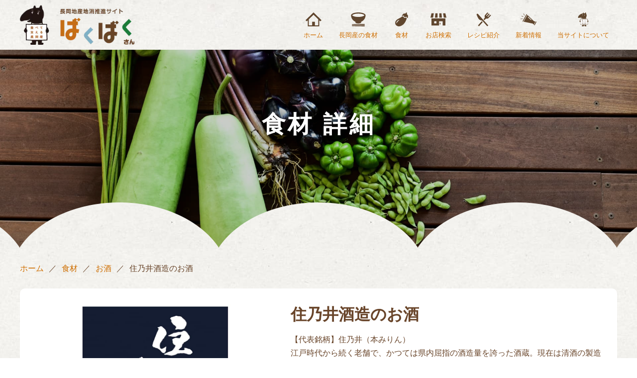

--- FILE ---
content_type: text/html; charset=UTF-8
request_url: https://bakubaku3.com/food/japanese_sake-suminoishuzo/
body_size: 8451
content:
<!DOCTYPE html>
<html lang="ja">
<head>
<meta charset="UTF-8">
<meta name="description" content="説明文">
<meta name="viewport" content="width=device-width,initial-scale=1">
<meta name="format-detection" content="telephone=no" />
<link rel="shortcut icon" href="https://bakubaku3.com/favicon.ico">
<link rel="apple-touch-icon" href="apple-touch-icon.png">
<meta name='robots' content='index, follow, max-image-preview:large, max-snippet:-1, max-video-preview:-1' />

	<!-- This site is optimized with the Yoast SEO plugin v21.2 - https://yoast.com/wordpress/plugins/seo/ -->
	<title>住乃井酒造のお酒 | 食材 | 長岡地産地消推進サイト ばくばくさん</title>
	<meta name="description" content="新潟県長岡市の地産地消推進を目的とした長岡市公式ウェブサイトです。お米、野菜、果物、お肉、お魚、きのこ、お酒、その他加工品等、長岡産の食材を紹介！食材を食べられるお店、買えるお店の検索や長岡産食材を扱った料理レシピも紹介中！食材情報「 住乃井酒造のお酒 」のページです。" />
	<link rel="canonical" href="https://bakubaku3.com/food/japanese_sake-suminoishuzo/" />
	<meta property="og:locale" content="ja_JP" />
	<meta property="og:type" content="article" />
	<meta property="og:title" content="住乃井酒造のお酒 | 食材 | 長岡地産地消推進サイト ばくばくさん" />
	<meta property="og:description" content="新潟県長岡市の地産地消推進を目的とした長岡市公式ウェブサイトです。お米、野菜、果物、お肉、お魚、きのこ、お酒、その他加工品等、長岡産の食材を紹介！食材を食べられるお店、買えるお店の検索や長岡産食材を扱った料理レシピも紹介中！食材情報「 住乃井酒造のお酒 」のページです。" />
	<meta property="og:url" content="https://bakubaku3.com/food/japanese_sake-suminoishuzo/" />
	<meta property="og:site_name" content="ばくばくさん" />
	<meta property="article:modified_time" content="2023-10-03T02:47:18+00:00" />
	<meta property="og:image" content="https://bakubaku3.com/web/wp-content/uploads/img_food_japanese_sake-suminoishuzo.jpg" />
	<meta property="og:image:width" content="1000" />
	<meta property="og:image:height" content="625" />
	<meta property="og:image:type" content="image/jpeg" />
	<meta name="twitter:card" content="summary_large_image" />
	<script type="application/ld+json" class="yoast-schema-graph">{"@context":"https://schema.org","@graph":[{"@type":"WebPage","@id":"https://bakubaku3.com/food/japanese_sake-suminoishuzo/","url":"https://bakubaku3.com/food/japanese_sake-suminoishuzo/","name":"住乃井酒造のお酒 | 食材 | 長岡地産地消推進サイト ばくばくさん","isPartOf":{"@id":"https://bakubaku3.com/#website"},"primaryImageOfPage":{"@id":"https://bakubaku3.com/food/japanese_sake-suminoishuzo/#primaryimage"},"image":{"@id":"https://bakubaku3.com/food/japanese_sake-suminoishuzo/#primaryimage"},"thumbnailUrl":"https://bakubaku3.com/web/wp-content/uploads/img_food_japanese_sake-suminoishuzo.jpg","datePublished":"2023-08-31T15:07:33+00:00","dateModified":"2023-10-03T02:47:18+00:00","description":"新潟県長岡市の地産地消推進を目的とした長岡市公式ウェブサイトです。お米、野菜、果物、お肉、お魚、きのこ、お酒、その他加工品等、長岡産の食材を紹介！食材を食べられるお店、買えるお店の検索や長岡産食材を扱った料理レシピも紹介中！食材情報「 住乃井酒造のお酒 」のページです。","breadcrumb":{"@id":"https://bakubaku3.com/food/japanese_sake-suminoishuzo/#breadcrumb"},"inLanguage":"ja","potentialAction":[{"@type":"ReadAction","target":["https://bakubaku3.com/food/japanese_sake-suminoishuzo/"]}]},{"@type":"ImageObject","inLanguage":"ja","@id":"https://bakubaku3.com/food/japanese_sake-suminoishuzo/#primaryimage","url":"https://bakubaku3.com/web/wp-content/uploads/img_food_japanese_sake-suminoishuzo.jpg","contentUrl":"https://bakubaku3.com/web/wp-content/uploads/img_food_japanese_sake-suminoishuzo.jpg","width":1000,"height":625},{"@type":"BreadcrumbList","@id":"https://bakubaku3.com/food/japanese_sake-suminoishuzo/#breadcrumb","itemListElement":[{"@type":"ListItem","position":1,"name":"ホーム","item":"https://bakubaku3.com/"},{"@type":"ListItem","position":2,"name":"食材","item":"https://bakubaku3.com/food/"},{"@type":"ListItem","position":3,"name":"お酒","item":"https://bakubaku3.com/food_type/liquor/"},{"@type":"ListItem","position":4,"name":"住乃井酒造のお酒"}]},{"@type":"WebSite","@id":"https://bakubaku3.com/#website","url":"https://bakubaku3.com/","name":"ばくばくさん","description":"長岡地産地消推進サイト","alternateName":"長岡地産地消推進サイト","potentialAction":[{"@type":"SearchAction","target":{"@type":"EntryPoint","urlTemplate":"https://bakubaku3.com/?s={search_term_string}"},"query-input":"required name=search_term_string"}],"inLanguage":"ja"}]}</script>
	<!-- / Yoast SEO plugin. -->


<style id='wp-img-auto-sizes-contain-inline-css' type='text/css'>
img:is([sizes=auto i],[sizes^="auto," i]){contain-intrinsic-size:3000px 1500px}
/*# sourceURL=wp-img-auto-sizes-contain-inline-css */
</style>
<style id='wp-block-library-inline-css' type='text/css'>
:root{--wp-block-synced-color:#7a00df;--wp-block-synced-color--rgb:122,0,223;--wp-bound-block-color:var(--wp-block-synced-color);--wp-editor-canvas-background:#ddd;--wp-admin-theme-color:#007cba;--wp-admin-theme-color--rgb:0,124,186;--wp-admin-theme-color-darker-10:#006ba1;--wp-admin-theme-color-darker-10--rgb:0,107,160.5;--wp-admin-theme-color-darker-20:#005a87;--wp-admin-theme-color-darker-20--rgb:0,90,135;--wp-admin-border-width-focus:2px}@media (min-resolution:192dpi){:root{--wp-admin-border-width-focus:1.5px}}.wp-element-button{cursor:pointer}:root .has-very-light-gray-background-color{background-color:#eee}:root .has-very-dark-gray-background-color{background-color:#313131}:root .has-very-light-gray-color{color:#eee}:root .has-very-dark-gray-color{color:#313131}:root .has-vivid-green-cyan-to-vivid-cyan-blue-gradient-background{background:linear-gradient(135deg,#00d084,#0693e3)}:root .has-purple-crush-gradient-background{background:linear-gradient(135deg,#34e2e4,#4721fb 50%,#ab1dfe)}:root .has-hazy-dawn-gradient-background{background:linear-gradient(135deg,#faaca8,#dad0ec)}:root .has-subdued-olive-gradient-background{background:linear-gradient(135deg,#fafae1,#67a671)}:root .has-atomic-cream-gradient-background{background:linear-gradient(135deg,#fdd79a,#004a59)}:root .has-nightshade-gradient-background{background:linear-gradient(135deg,#330968,#31cdcf)}:root .has-midnight-gradient-background{background:linear-gradient(135deg,#020381,#2874fc)}:root{--wp--preset--font-size--normal:16px;--wp--preset--font-size--huge:42px}.has-regular-font-size{font-size:1em}.has-larger-font-size{font-size:2.625em}.has-normal-font-size{font-size:var(--wp--preset--font-size--normal)}.has-huge-font-size{font-size:var(--wp--preset--font-size--huge)}.has-text-align-center{text-align:center}.has-text-align-left{text-align:left}.has-text-align-right{text-align:right}.has-fit-text{white-space:nowrap!important}#end-resizable-editor-section{display:none}.aligncenter{clear:both}.items-justified-left{justify-content:flex-start}.items-justified-center{justify-content:center}.items-justified-right{justify-content:flex-end}.items-justified-space-between{justify-content:space-between}.screen-reader-text{border:0;clip-path:inset(50%);height:1px;margin:-1px;overflow:hidden;padding:0;position:absolute;width:1px;word-wrap:normal!important}.screen-reader-text:focus{background-color:#ddd;clip-path:none;color:#444;display:block;font-size:1em;height:auto;left:5px;line-height:normal;padding:15px 23px 14px;text-decoration:none;top:5px;width:auto;z-index:100000}html :where(.has-border-color){border-style:solid}html :where([style*=border-top-color]){border-top-style:solid}html :where([style*=border-right-color]){border-right-style:solid}html :where([style*=border-bottom-color]){border-bottom-style:solid}html :where([style*=border-left-color]){border-left-style:solid}html :where([style*=border-width]){border-style:solid}html :where([style*=border-top-width]){border-top-style:solid}html :where([style*=border-right-width]){border-right-style:solid}html :where([style*=border-bottom-width]){border-bottom-style:solid}html :where([style*=border-left-width]){border-left-style:solid}html :where(img[class*=wp-image-]){height:auto;max-width:100%}:where(figure){margin:0 0 1em}html :where(.is-position-sticky){--wp-admin--admin-bar--position-offset:var(--wp-admin--admin-bar--height,0px)}@media screen and (max-width:600px){html :where(.is-position-sticky){--wp-admin--admin-bar--position-offset:0px}}

/*# sourceURL=wp-block-library-inline-css */
</style><style id='global-styles-inline-css' type='text/css'>
:root{--wp--preset--aspect-ratio--square: 1;--wp--preset--aspect-ratio--4-3: 4/3;--wp--preset--aspect-ratio--3-4: 3/4;--wp--preset--aspect-ratio--3-2: 3/2;--wp--preset--aspect-ratio--2-3: 2/3;--wp--preset--aspect-ratio--16-9: 16/9;--wp--preset--aspect-ratio--9-16: 9/16;--wp--preset--color--black: #000000;--wp--preset--color--cyan-bluish-gray: #abb8c3;--wp--preset--color--white: #ffffff;--wp--preset--color--pale-pink: #f78da7;--wp--preset--color--vivid-red: #cf2e2e;--wp--preset--color--luminous-vivid-orange: #ff6900;--wp--preset--color--luminous-vivid-amber: #fcb900;--wp--preset--color--light-green-cyan: #7bdcb5;--wp--preset--color--vivid-green-cyan: #00d084;--wp--preset--color--pale-cyan-blue: #8ed1fc;--wp--preset--color--vivid-cyan-blue: #0693e3;--wp--preset--color--vivid-purple: #9b51e0;--wp--preset--gradient--vivid-cyan-blue-to-vivid-purple: linear-gradient(135deg,rgb(6,147,227) 0%,rgb(155,81,224) 100%);--wp--preset--gradient--light-green-cyan-to-vivid-green-cyan: linear-gradient(135deg,rgb(122,220,180) 0%,rgb(0,208,130) 100%);--wp--preset--gradient--luminous-vivid-amber-to-luminous-vivid-orange: linear-gradient(135deg,rgb(252,185,0) 0%,rgb(255,105,0) 100%);--wp--preset--gradient--luminous-vivid-orange-to-vivid-red: linear-gradient(135deg,rgb(255,105,0) 0%,rgb(207,46,46) 100%);--wp--preset--gradient--very-light-gray-to-cyan-bluish-gray: linear-gradient(135deg,rgb(238,238,238) 0%,rgb(169,184,195) 100%);--wp--preset--gradient--cool-to-warm-spectrum: linear-gradient(135deg,rgb(74,234,220) 0%,rgb(151,120,209) 20%,rgb(207,42,186) 40%,rgb(238,44,130) 60%,rgb(251,105,98) 80%,rgb(254,248,76) 100%);--wp--preset--gradient--blush-light-purple: linear-gradient(135deg,rgb(255,206,236) 0%,rgb(152,150,240) 100%);--wp--preset--gradient--blush-bordeaux: linear-gradient(135deg,rgb(254,205,165) 0%,rgb(254,45,45) 50%,rgb(107,0,62) 100%);--wp--preset--gradient--luminous-dusk: linear-gradient(135deg,rgb(255,203,112) 0%,rgb(199,81,192) 50%,rgb(65,88,208) 100%);--wp--preset--gradient--pale-ocean: linear-gradient(135deg,rgb(255,245,203) 0%,rgb(182,227,212) 50%,rgb(51,167,181) 100%);--wp--preset--gradient--electric-grass: linear-gradient(135deg,rgb(202,248,128) 0%,rgb(113,206,126) 100%);--wp--preset--gradient--midnight: linear-gradient(135deg,rgb(2,3,129) 0%,rgb(40,116,252) 100%);--wp--preset--font-size--small: 13px;--wp--preset--font-size--medium: 20px;--wp--preset--font-size--large: 36px;--wp--preset--font-size--x-large: 42px;--wp--preset--spacing--20: 0.44rem;--wp--preset--spacing--30: 0.67rem;--wp--preset--spacing--40: 1rem;--wp--preset--spacing--50: 1.5rem;--wp--preset--spacing--60: 2.25rem;--wp--preset--spacing--70: 3.38rem;--wp--preset--spacing--80: 5.06rem;--wp--preset--shadow--natural: 6px 6px 9px rgba(0, 0, 0, 0.2);--wp--preset--shadow--deep: 12px 12px 50px rgba(0, 0, 0, 0.4);--wp--preset--shadow--sharp: 6px 6px 0px rgba(0, 0, 0, 0.2);--wp--preset--shadow--outlined: 6px 6px 0px -3px rgb(255, 255, 255), 6px 6px rgb(0, 0, 0);--wp--preset--shadow--crisp: 6px 6px 0px rgb(0, 0, 0);}:where(.is-layout-flex){gap: 0.5em;}:where(.is-layout-grid){gap: 0.5em;}body .is-layout-flex{display: flex;}.is-layout-flex{flex-wrap: wrap;align-items: center;}.is-layout-flex > :is(*, div){margin: 0;}body .is-layout-grid{display: grid;}.is-layout-grid > :is(*, div){margin: 0;}:where(.wp-block-columns.is-layout-flex){gap: 2em;}:where(.wp-block-columns.is-layout-grid){gap: 2em;}:where(.wp-block-post-template.is-layout-flex){gap: 1.25em;}:where(.wp-block-post-template.is-layout-grid){gap: 1.25em;}.has-black-color{color: var(--wp--preset--color--black) !important;}.has-cyan-bluish-gray-color{color: var(--wp--preset--color--cyan-bluish-gray) !important;}.has-white-color{color: var(--wp--preset--color--white) !important;}.has-pale-pink-color{color: var(--wp--preset--color--pale-pink) !important;}.has-vivid-red-color{color: var(--wp--preset--color--vivid-red) !important;}.has-luminous-vivid-orange-color{color: var(--wp--preset--color--luminous-vivid-orange) !important;}.has-luminous-vivid-amber-color{color: var(--wp--preset--color--luminous-vivid-amber) !important;}.has-light-green-cyan-color{color: var(--wp--preset--color--light-green-cyan) !important;}.has-vivid-green-cyan-color{color: var(--wp--preset--color--vivid-green-cyan) !important;}.has-pale-cyan-blue-color{color: var(--wp--preset--color--pale-cyan-blue) !important;}.has-vivid-cyan-blue-color{color: var(--wp--preset--color--vivid-cyan-blue) !important;}.has-vivid-purple-color{color: var(--wp--preset--color--vivid-purple) !important;}.has-black-background-color{background-color: var(--wp--preset--color--black) !important;}.has-cyan-bluish-gray-background-color{background-color: var(--wp--preset--color--cyan-bluish-gray) !important;}.has-white-background-color{background-color: var(--wp--preset--color--white) !important;}.has-pale-pink-background-color{background-color: var(--wp--preset--color--pale-pink) !important;}.has-vivid-red-background-color{background-color: var(--wp--preset--color--vivid-red) !important;}.has-luminous-vivid-orange-background-color{background-color: var(--wp--preset--color--luminous-vivid-orange) !important;}.has-luminous-vivid-amber-background-color{background-color: var(--wp--preset--color--luminous-vivid-amber) !important;}.has-light-green-cyan-background-color{background-color: var(--wp--preset--color--light-green-cyan) !important;}.has-vivid-green-cyan-background-color{background-color: var(--wp--preset--color--vivid-green-cyan) !important;}.has-pale-cyan-blue-background-color{background-color: var(--wp--preset--color--pale-cyan-blue) !important;}.has-vivid-cyan-blue-background-color{background-color: var(--wp--preset--color--vivid-cyan-blue) !important;}.has-vivid-purple-background-color{background-color: var(--wp--preset--color--vivid-purple) !important;}.has-black-border-color{border-color: var(--wp--preset--color--black) !important;}.has-cyan-bluish-gray-border-color{border-color: var(--wp--preset--color--cyan-bluish-gray) !important;}.has-white-border-color{border-color: var(--wp--preset--color--white) !important;}.has-pale-pink-border-color{border-color: var(--wp--preset--color--pale-pink) !important;}.has-vivid-red-border-color{border-color: var(--wp--preset--color--vivid-red) !important;}.has-luminous-vivid-orange-border-color{border-color: var(--wp--preset--color--luminous-vivid-orange) !important;}.has-luminous-vivid-amber-border-color{border-color: var(--wp--preset--color--luminous-vivid-amber) !important;}.has-light-green-cyan-border-color{border-color: var(--wp--preset--color--light-green-cyan) !important;}.has-vivid-green-cyan-border-color{border-color: var(--wp--preset--color--vivid-green-cyan) !important;}.has-pale-cyan-blue-border-color{border-color: var(--wp--preset--color--pale-cyan-blue) !important;}.has-vivid-cyan-blue-border-color{border-color: var(--wp--preset--color--vivid-cyan-blue) !important;}.has-vivid-purple-border-color{border-color: var(--wp--preset--color--vivid-purple) !important;}.has-vivid-cyan-blue-to-vivid-purple-gradient-background{background: var(--wp--preset--gradient--vivid-cyan-blue-to-vivid-purple) !important;}.has-light-green-cyan-to-vivid-green-cyan-gradient-background{background: var(--wp--preset--gradient--light-green-cyan-to-vivid-green-cyan) !important;}.has-luminous-vivid-amber-to-luminous-vivid-orange-gradient-background{background: var(--wp--preset--gradient--luminous-vivid-amber-to-luminous-vivid-orange) !important;}.has-luminous-vivid-orange-to-vivid-red-gradient-background{background: var(--wp--preset--gradient--luminous-vivid-orange-to-vivid-red) !important;}.has-very-light-gray-to-cyan-bluish-gray-gradient-background{background: var(--wp--preset--gradient--very-light-gray-to-cyan-bluish-gray) !important;}.has-cool-to-warm-spectrum-gradient-background{background: var(--wp--preset--gradient--cool-to-warm-spectrum) !important;}.has-blush-light-purple-gradient-background{background: var(--wp--preset--gradient--blush-light-purple) !important;}.has-blush-bordeaux-gradient-background{background: var(--wp--preset--gradient--blush-bordeaux) !important;}.has-luminous-dusk-gradient-background{background: var(--wp--preset--gradient--luminous-dusk) !important;}.has-pale-ocean-gradient-background{background: var(--wp--preset--gradient--pale-ocean) !important;}.has-electric-grass-gradient-background{background: var(--wp--preset--gradient--electric-grass) !important;}.has-midnight-gradient-background{background: var(--wp--preset--gradient--midnight) !important;}.has-small-font-size{font-size: var(--wp--preset--font-size--small) !important;}.has-medium-font-size{font-size: var(--wp--preset--font-size--medium) !important;}.has-large-font-size{font-size: var(--wp--preset--font-size--large) !important;}.has-x-large-font-size{font-size: var(--wp--preset--font-size--x-large) !important;}
/*# sourceURL=global-styles-inline-css */
</style>

<style id='classic-theme-styles-inline-css' type='text/css'>
/*! This file is auto-generated */
.wp-block-button__link{color:#fff;background-color:#32373c;border-radius:9999px;box-shadow:none;text-decoration:none;padding:calc(.667em + 2px) calc(1.333em + 2px);font-size:1.125em}.wp-block-file__button{background:#32373c;color:#fff;text-decoration:none}
/*# sourceURL=/wp-includes/css/classic-themes.min.css */
</style>
<link rel='stylesheet' id='themes-css-css' href='https://bakubaku3.com/web/wp-content/themes/mysite/assets/css/style.min.css' type='text/css' media='all' />
<link rel='stylesheet' id='style-css-css' href='https://bakubaku3.com/web/wp-content/themes/mysite/style.css' type='text/css' media='all' />
<link rel='stylesheet' id='slb_core-css' href='https://bakubaku3.com/web/wp-content/plugins/simple-lightbox/client/css/app.css' type='text/css' media='all' />
<!-- Google tag (gtag.js) -->
<script async src="https://www.googletagmanager.com/gtag/js?id=G-L5R70VB415"></script>
<script>
  window.dataLayer = window.dataLayer || [];
  function gtag(){dataLayer.push(arguments);}
  gtag('js', new Date());

  gtag('config', 'G-L5R70VB415');
</script></head>
<body class="bg-base fade">
<div class="wrap">
<header class="header">
    <div class="show-pc common__wrap header__wrap header__wrap--pc">
                <a href="https://bakubaku3.com" class="header-logo__wrap header-logo__wrap--page"><h1 class="title__header">
            <picture>
                <source srcset="https://bakubaku3.com/web/wp-content/themes/mysite/assets/img/logo_header_page.webp" type="image/webp">
                <img src="https://bakubaku3.com/web/wp-content/themes/mysite/assets/img/logo_header_page.png" alt="長岡地産地消推進サイトばくばくさん" loading="lazy" decoding="async">
            </picture>
        </h1></a>
                <nav class="nav-header__wrap"><ul><li class="icon__home--br"><a href="https://bakubaku3.com/">ホーム</a></li>
<li class="icon__nfood--br"><a href="https://bakubaku3.com/nagaoka-food/">長岡産の食材</a></li>
<li class="icon__food--br"><a href="https://bakubaku3.com/food/">食材</a></li>
<li class="icon__shop--br"><a href="https://bakubaku3.com/shop/">お店検索</a></li>
<li class="icon__cooking--br"><a href="https://bakubaku3.com/cooking/">レシピ紹介</a></li>
<li class="icon__news--br"><a href="https://bakubaku3.com/news/">新着情報</a></li>
<li class="icon__about--br"><a href="https://bakubaku3.com/about/">当サイトについて</a></li>
</ul></nav>
    </div>
    <div class="show-sp header__wrap header__wrap--sp bg__color--light">
        <a href="https://bakubaku3.com" class="header-logo__wrap"><h1 class="title__header">
            <picture>
                <source srcset="https://bakubaku3.com/web/wp-content/themes/mysite/assets/img/logo_header_sp.webp" type="image/webp">
                <img src="https://bakubaku3.com/web/wp-content/themes/mysite/assets/img/logo_header_sp.png" alt="長岡地産地消推進サイトばくばくさん" loading="lazy" decoding="async">
            </picture>
        </h1></a>
        <button class="button__header-nav--sp nav-sp__trigger" aria-label="メニューボタン"><span></span><span></span><span></span></button>
    </div>
</header>
<main>
<section class="page-header">
<div class="page-header__wrap">
<h2 class="title__page--header">食材 詳細</h2>
</div>
</section>
<div id="breadcrumb" class="common__wrap breadcrumb__wrap"><span><span><a href="https://bakubaku3.com/">ホーム</a></span> <span>／</span> <span><a href="https://bakubaku3.com/food/">食材</a></span> <span>／</span> <span><a href="https://bakubaku3.com/food_type/liquor/">お酒</a></span> <span>／</span> <span class="breadcrumb_last" aria-current="page">住乃井酒造のお酒</span></span></div><article class="common__wrap page-body__wrap">
    <div class="single__wrap common-block__style--round bg__color--light">
        <div class="single__wrap--head single-food__wrap--head">
            <div class="single-detail__wrap--image"><img src='https://bakubaku3.com/web/wp-content/uploads/img_food_japanese_sake-suminoishuzo.jpg' alt='のイメージ' loading='lazy' class='img-round'></div>
            <div class="single-detail__wrap--text">
                <div class="single-detail__wrap--title"><h3 class="title__single">住乃井酒造のお酒</h3></div>
                                <div class="single-detail__wrap--description">【代表銘柄】住乃井（本みりん）
江戸時代から続く老舗で、かつては県内屈指の酒造量を誇った酒蔵。現在は清酒の製造は中止しているが、酒造りの技術を余すことなく注ぎ「本みりん」を醸しており、国内の有名料亭から高い評価を得ている。</div>
                                <div class="single-detail__wrap--option single-food__wrap--option">
                    <div class="single-detail__wrap--option-set single-food__wrap--option-set">
                        <div class="single-detail__wrap--option-title"><h4 class="title font__size--xs">食材ジャンル</h4></div>
                        <div class="single-detail__wrap--option-content">
                            <a href="https://bakubaku3.com/food_type/liquor/" class="category category__wrap category-item__wrap category-post">お酒</a>
                        </div>
                    </div>
                                    </div>
            </div>
        </div>
    </div>
    <div class="single__wrap">
        <div class="title-common__wrap">
            <h3 class="title title__block">住乃井酒造のお酒を使用したレシピ</h3>
        </div>
        <div class="archive__wrap--body">
                    <p>該当するレシピがありませんでした。</p>
                </div>
    </div>
    <div class="single__wrap">
        <div class="archive__wrap--head title-common__wrap">
            <h3 class="title title__block">住乃井酒造のお酒を食べられる/飲めるお店</h3>
        </div>
        <div class="archive__wrap--body">
                    <p>該当するお店がありませんでした。</p>
                </div>
    </div>
    <div class="single__wrap">
    <div class="archive__wrap--head title-common__wrap">
            <h3 class="title title__block">住乃井酒造のお酒を買えるお店</h3>
        </div>
        <div class="archive__wrap--body">
                    <p>該当するお店がありませんでした。</p>
                </div>
    </div>
</article>
<div class="common__wrap page-footer__wrap">
	<div class="archive__wrap connectionlink__wrap">
		<div class="archive__wrap--head connectionlink__wrap--head">
            <h3 class="title__block">食材ジャンル：お酒の食材</h3>
        </div>
		<div class="archive__wrap--body">
                <a href="https://bakubaku3.com/food/japanese_sake-asahishuzo/" class="archive-item__wrap">
    <div class="archive-item__wrap--image img-round link__image--zoom"><img src='https://bakubaku3.com/web/wp-content/uploads/img_food_japanese_sake-asahishuzo-500x313.jpg' alt='のイメージ' loading='lazy' class='img-round'></div>
    <div class="archive-item__wrap--title"><h3 class="title title__list--common">朝日酒造のお酒</h3></div>
    <div class="archive-item__wrap--option">
        <span class="category category__wrap category-item__wrap category-post">お酒</span>
            </div>
</a>                <a href="https://bakubaku3.com/food/japanese_sake-tochikurashuzo/" class="archive-item__wrap">
    <div class="archive-item__wrap--image img-round link__image--zoom"><img src='https://bakubaku3.com/web/wp-content/uploads/img_food_japanese_sake-tochikurashuzo-500x313.jpg' alt='のイメージ' loading='lazy' class='img-round'></div>
    <div class="archive-item__wrap--title"><h3 class="title title__list--common">栃倉酒造のお酒</h3></div>
    <div class="archive-item__wrap--option">
        <span class="category category__wrap category-item__wrap category-post">お酒</span>
            </div>
</a>                <a href="https://bakubaku3.com/food/japanese_sake-suminoishuzo/" class="archive-item__wrap">
    <div class="archive-item__wrap--image img-round link__image--zoom"><img src='https://bakubaku3.com/web/wp-content/uploads/img_food_japanese_sake-suminoishuzo-500x313.jpg' alt='のイメージ' loading='lazy' class='img-round'></div>
    <div class="archive-item__wrap--title"><h3 class="title title__list--common">住乃井酒造のお酒</h3></div>
    <div class="archive-item__wrap--option">
        <span class="category category__wrap category-item__wrap category-post">お酒</span>
            </div>
</a>        		</div>
	</div>
    <div class="archive__wrap">
        <div class="title-common__wrap"><h3 class="title title__block">食材ジャンル</h3></div>
        <div class="food-category__wrap">
    <a class="food-category-item__wrap img-round link__image--zoom" href="https://bakubaku3.com/food_type/rice/">
        <span class="food-category-item__wrap--name">お米</span>
        <img src="https://bakubaku3.com/web/wp-content/uploads/img_food_category_rice.jpg" alt="食材カテゴリー「お米」">
    </a>
    <a class="food-category-item__wrap img-round link__image--zoom" href="https://bakubaku3.com/food_type/vegetables/">
        <span class="food-category-item__wrap--name">野菜</span>
        <img src="https://bakubaku3.com/web/wp-content/uploads/img_food_category_vegetables.jpg" alt="食材カテゴリー「野菜」">
    </a>
    <a class="food-category-item__wrap img-round link__image--zoom" href="https://bakubaku3.com/food_type/mushroom/">
        <span class="food-category-item__wrap--name">きのこ</span>
        <img src="https://bakubaku3.com/web/wp-content/uploads/img_food_category_mushroom-1.jpg" alt="食材カテゴリー「きのこ」">
    </a>
    <a class="food-category-item__wrap img-round link__image--zoom" href="https://bakubaku3.com/food_type/fruit/">
        <span class="food-category-item__wrap--name">果物</span>
        <img src="https://bakubaku3.com/web/wp-content/uploads/img_food_category_fruit-1.jpg" alt="食材カテゴリー「果物」">
    </a>
    <a class="food-category-item__wrap img-round link__image--zoom" href="https://bakubaku3.com/food_type/meat/">
        <span class="food-category-item__wrap--name">お肉</span>
        <img src="https://bakubaku3.com/web/wp-content/uploads/img_food_category_meet.jpg" alt="食材カテゴリー「お肉」">
    </a>
    <a class="food-category-item__wrap img-round link__image--zoom" href="https://bakubaku3.com/food_type/seafood/">
        <span class="food-category-item__wrap--name">お魚</span>
        <img src="https://bakubaku3.com/web/wp-content/uploads/img_food_category_seafood.jpg" alt="食材カテゴリー「お魚」">
    </a>
    <a class="food-category-item__wrap img-round link__image--zoom" href="https://bakubaku3.com/food_type/liquor/">
        <span class="food-category-item__wrap--name">お酒</span>
        <img src="https://bakubaku3.com/web/wp-content/uploads/img_food_category_liquor.jpg" alt="食材カテゴリー「お酒」">
    </a>
    <a class="food-category-item__wrap img-round link__image--zoom" href="https://bakubaku3.com/food_type/processed/">
        <span class="food-category-item__wrap--name">その他・加工品</span>
        <img src="https://bakubaku3.com/web/wp-content/uploads/img_food_category_processed.jpg" alt="食材カテゴリー「その他・加工品」">
    </a>
</div>    </div>
</div>
<section class="section-common__wrap bg-base">
<div class="common__wrap footer-link__wrap--in">
    <a href="https://bakubaku3.com/ikimono/">
        <picture>
            <source srcset="https://bakubaku3.com/web/wp-content/themes/mysite/assets/img/img_link_ikimono.webp" type="image/webp">
            <img src="https://bakubaku3.com/web/wp-content/themes/mysite/assets/img/img_link_ikimono.png" alt="ながおか環境保全米「小さな生き物たちと育むお米」" loading="lazy" decoding="async">
        </picture>
    </a>
    <a href="https://bakubaku3.com/kinsho/">
        <picture>
            <source srcset="https://bakubaku3.com/web/wp-content/themes/mysite/assets/img/img_link_kinsho.webp" type="image/webp">
            <img src="https://bakubaku3.com/web/wp-content/themes/mysite/assets/img/img_link_kinsho.png" alt="コシヒカリ「金匠」" loading="lazy" decoding="async">
        </picture>
    </a>
    <a href="https://bakubaku3.com/nagaoka-mountain-gifts/" class="mountain-gift">
        <picture>
            <source srcset="https://bakubaku3.com/web/wp-content/themes/mysite/assets/img/img_link_gift.webp" type="image/webp">
            <img src="https://bakubaku3.com/web/wp-content/themes/mysite/assets/img/img_link_gift.png" alt="NAGAOKA MOUNTAIN GIFTS 守り、育てる。山の恵。" loading="lazy" decoding="async">
        </picture>
    </a>
    <a href="https://bakubaku3.com/nagaoka-yasaibook/">
        <picture>
            <source srcset="https://bakubaku3.com/web/wp-content/themes/mysite/assets/img/img_link_yasaibook.webp" type="image/webp">
            <img src="https://bakubaku3.com/web/wp-content/themes/mysite/assets/img/img_link_yasaibook.png" alt="長岡野菜BOOK" loading="lazy" decoding="async">
        </picture>
    </a>
</div>
<style>
    .footer-link__wrap--in a.mountain-gift{
        margin-top:30px;
    }
    @media screen and (max-width: 616px) {
        .footer-link__wrap--in a.mountain-gift{
            margin-top:0;
        }
    }
</style>
</section>
<section class="linkout">
<div class="common__wrap footer-link__wrap--out">
<a class="link-detail__wrap" href="https://nagaokasyokuzai.jp/" target="_blank"><img src='https://bakubaku3.com/web/wp-content/uploads/bnr_umaimono.jpg' alt='長岡うまいものドットコムのイメージ' loading='lazy' class='img-round'></a>
<a class="link-detail__wrap" href="https://www.furusato-tax.jp/city/product/15202" target="_blank"><img src='https://bakubaku3.com/web/wp-content/uploads/bnr_nagaokaumaresodachi-1.jpg' alt='長岡ウマレソダチのイメージ' loading='lazy' class='img-round'></a>
<a class="link-detail__wrap" href="https://na-nagaoka.jp/" target="_blank"><img src='https://bakubaku3.com/web/wp-content/uploads/bnr_nanagaoka.jpg' alt='な！ナガオカのイメージ' loading='lazy' class='img-round'></a>
<a class="link-detail__wrap" href="https://nagaoka-navi.or.jp/" target="_blank"><img src='https://bakubaku3.com/web/wp-content/uploads/bnr_nagaokakankonavi.jpg' alt='長岡観光ナビのイメージ' loading='lazy' class='img-round'></a>
<a class="link-detail__wrap" href="https://nagaoka-furusatokai.jp/" target="_blank"><img src='https://bakubaku3.com/web/wp-content/uploads/bnr_furusatokai.jpg' alt='越後長岡ふるさと会のイメージ' loading='lazy' class='img-round'></a>
<a class="link-detail__wrap" href="https://nagaoka-biocommunity.jp/" target="_blank"><img src='https://bakubaku3.com/web/wp-content/uploads/bnr_biocommunity.jpg' alt='バイオコミュニティ 未来創造都市ながおかのイメージ' loading='lazy' class='img-round'></a>
<a class="link-detail__wrap" href="https://www.rakuten.ne.jp/gold/nagaokashi/" target="_blank"><img src='https://bakubaku3.com/web/wp-content/uploads/bnr_marugoto-nagaoka.jpg' alt='長岡市公式ショップ 丸ごとながおかのイメージ' loading='lazy' class='img-round'></a>
</div>
</section>
</main>
<footer class="footer">
    <div class="common__wrap footer__wrap">
        <div class="footer__wrap--head">
            <div class="footer-logo__wrap">
                <a href="https://bakubaku3.com/">
                <picture>
                    <source srcset="https://bakubaku3.com/web/wp-content/themes/mysite/assets/img/logo_footer.webp" type="image/webp">
                    <img src="https://bakubaku3.com/web/wp-content/themes/mysite/assets/img/logo_footer.png" alt="ばくばくさん サイトロゴ" loading="lazy" decoding="async">
                </picture>
                </a>
            </div>
            <div class="footer-info__wrap">
                <h3 class="footer__title--group">長岡市農水産政策課</h3>
                <address>〒940-0062<br>新潟県長岡市大手通2-2-6 ながおか市民センター5F</address>
                <p class="footer-contact__wrap"><span>TEL.0258-39-2223</span><span class="show-pc"> ／ </span><span>FAX.0258-39-2284</span></p>
            </div>
            <div class="footer-file__wrap">
                <a href="https://bakubaku3.com/web/wp-content/themes/mysite/assets/file/book_of_delicious_nagaoka_foods.pdf" target="_blank">
                <picture>
                    <source srcset="https://bakubaku3.com/web/wp-content/themes/mysite/assets/img/img_nagoakafoodzukan.webp" type="image/webp">
                    <img src="https://bakubaku3.com/web/wp-content/themes/mysite/assets/img/img_nagoakafoodzukan.jpg" alt="長岡美食材図鑑 イメージ" loading="lazy" decoding="async">
                </picture>
                </a>
            </div>
        </div>
        <div class="show-pc footer__wrap--body">
            <nav class="nav-footer__wrap"><ul><li class="icon__home--wh"><a href="https://bakubaku3.com/">ホーム</a></li>
<li class="icon__about--wh"><a href="https://bakubaku3.com/about/">当サイトについて</a></li>
<li class="icon__nfood--wh"><a href="https://bakubaku3.com/nagaoka-food/">長岡産の食材</a></li>
<li class="icon__book--wh"><a href="https://bakubaku3.com/nagaoka-yasaibook/">長岡野菜BOOK</a></li>
<li class="icon__kinsho--wh"><a href="https://bakubaku3.com/kinsho/">コシヒカリ「金匠」</a></li>
<li class="icon__food--wh"><a href="https://bakubaku3.com/food/">食材</a></li>
<li class="icon__shop--wh"><a href="https://bakubaku3.com/shop/">お店検索</a></li>
<li class="icon__cooking--wh"><a href="https://bakubaku3.com/cooking/">レシピ</a></li>
<li class="icon__news--wh"><a href="https://bakubaku3.com/news/">新着情報</a></li>
</ul></nav>
        </div>
        <div class="footer__wrap--foot">
            <p class="footer__copyright">2018 長岡市農水産政策課.</p>
        </div>
    </div>
</footer>
<div class="nav-sp nav-sp__trigger show-sp">
    <nav class="nav-sp__wrap bg__color--accent"><ul><li class="icon__home--wh"><a href="https://bakubaku3.com/">ホーム</a></li>
<li class="icon__nfood--wh"><a href="https://bakubaku3.com/nagaoka-food/">長岡産の食材</a></li>
<li class="icon__food--wh"><a href="https://bakubaku3.com/food/">食材一覧</a></li>
<li class="icon__shop--wh"><a href="https://bakubaku3.com/shop/">お店検索</a></li>
<li class="icon__cooking--wh"><a href="https://bakubaku3.com/cooking/">レシピ一覧</a></li>
<li class="icon__news--wh"><a href="https://bakubaku3.com/news/">新着情報</a></li>
<li class="icon__book--wh"><a href="https://bakubaku3.com/nagaoka-yasaibook/">長岡野菜BOOK</a></li>
<li class="icon__kinsho--wh"><a href="https://bakubaku3.com/kinsho/">コシヒカリ「金匠」</a></li>
<li class="icon__about--wh"><a href="https://bakubaku3.com/about/">当サイトについて</a></li>
</ul></nav>
</div>
<script type="speculationrules">
{"prefetch":[{"source":"document","where":{"and":[{"href_matches":"/*"},{"not":{"href_matches":["/web/wp-*.php","/web/wp-admin/*","/web/wp-content/uploads/*","/web/wp-content/*","/web/wp-content/plugins/*","/web/wp-content/themes/mysite/*","/*\\?(.+)"]}},{"not":{"selector_matches":"a[rel~=\"nofollow\"]"}},{"not":{"selector_matches":".no-prefetch, .no-prefetch a"}}]},"eagerness":"conservative"}]}
</script>
<script type="text/javascript" src="//code.jquery.com/jquery-3.7.0.min.js" id="jquery-js"></script>
<script type="text/javascript" src="https://bakubaku3.com/web/wp-content/themes/mysite/assets/js/common.js" id="mysite-js"></script>
<script type="text/javascript" id="slb_context">/* <![CDATA[ */if ( !!window.jQuery ) {(function($){$(document).ready(function(){if ( !!window.SLB ) { {$.extend(SLB, {"context":["public","user_guest"]});} }})})(jQuery);}/* ]]> */</script>
</body>
</html>

--- FILE ---
content_type: text/css
request_url: https://bakubaku3.com/web/wp-content/themes/mysite/assets/css/style.min.css
body_size: 14413
content:
.fadein{opacity:0;transform:translate(0, 100px);transition:all 1s}.fadein.active{opacity:1;transform:translate(0, 0)}@keyframes fadeIn{0%{opacity:0}100%{opacity:1}}.fade{animation:fadeIn 2s forwards}@keyframes itemZoom{0%{transform:scale(0%)}80%{transform:scale(110%)}100%{transform:scale(100%)}}@keyframes itemZoomHover{0%{transform:scale(100%) rotate(0)}50%{transform:scale(110%) rotate(-5deg);z-index:90}100%{transform:scale(100%) rotate(0)}}@keyframes itemRotate{0%{transform:rotate(0deg)}100%{transform:rotate(360deg)}}@keyframes itemTwist{0%{transform:rotate(0deg)}33%{transform:rotate(10deg)}66%{transform:rotate(-10deg)}100%{transform:rotate(0deg)}}@keyframes itemUpDown{0%{transform:translateY(0%)}25%{transform:translateY(0%)}50%{transform:translateY(10%)}75%{transform:translateY(-10%)}100%{transform:translateY(0%)}}@keyframes itemFadeup{0%{opacity:0;transform:translateY(5%)}100%{opacity:1;transform:translateY(0%)}}@keyframes itemFadeupLizard{0%{opacity:0;transform:translateY(40%)}10%{opacity:.5;transform:translateY(32%) rotate(5deg)}20%{opacity:1;transform:translateY(24%) rotate(-5deg)}30%{opacity:1;transform:translateY(16%) rotate(5deg)}40%{opacity:1;transform:translateY(8%) rotate(-5deg)}50%{opacity:1;transform:translateY(0%) rotate(5deg)}60%{opacity:1;transform:translateY(-8%) rotate(-5deg)}70%{opacity:1;transform:translateY(-16%) rotate(5deg)}80%{opacity:1;transform:translateY(-24%) rotate(-5deg)}90%{opacity:1;transform:translateY(-32%) rotate(-5deg)}100%{opacity:1;transform:translateY(-40%)}}@keyframes itemFadeupFull{0%{opacity:0;transform:translateY(100%)}100%{opacity:1;transform:translateY(0%)}}@keyframes itemFadeupRight{0%{opacity:0;transform:translateX(100%) translateY(100%)}100%{opacity:1;transform:translateX(0%) translateY(0%)}}@keyframes itemFadeupLeft{0%{opacity:0;transform:translateX(-100%) translateY(100%)}100%{opacity:1;transform:translateX(0%) translateY(0%)}}@keyframes itemFadedown{0%{opacity:1;transform:translateY(0%)}100%{opacity:0;transform:translateY(100%)}}@keyframes itemFadeleft{0%{opacity:0;transform:translateX(-100%)}100%{opacity:1;transform:translateX(0%)}}@keyframes itemFaderight{0%{opacity:0;transform:translateX(100%)}100%{opacity:1;transform:translateX(0%)}}@keyframes itemMoveDragonfly{0%{transform:translateX(100%)}10%{transform:translateX(0%)}80%{transform:translateX(0%)}100%{transform:translateX(-100vw)}}.item-zoom{transform:scale(0%)}.item-zoom.active{animation:itemZoom .7s forwards}.item-zoom-hover:hover{animation:itemZoomHover .7s forwards}.item-rotate{animation:itemRotate 15s infinite forwards linear}.item-twist{animation:itemTwist 2s infinite forwards linear}.item-updown{animation:itemUpDown 2s infinite forwards linear}.item-updown-slow{animation:itemUpDown 6s infinite forwards linear}.item-fadeup{opacity:0}.item-fadeup.active{animation:itemFadeup 1s forwards}.item-fadeup-full{opacity:0}.item-fadeup-full.active{animation:itemFadeupFull 1s ease-out 1s forwards}.item-fadeup-full.active:hover{animation:itemFadedown .2s linear both}.item-fadeup-right{opacity:0}.item-fadeup-right.active{animation:itemFadeupRight 1s forwards}.item-fadeup-left{opacity:0}.item-fadeup-left.active{animation:itemFadeupLeft 1s forwards}.item-fadeup-lizard{opacity:0}.item-fadeup-lizard.active{animation:itemFadeupLizard 1s forwards}.item-fadedown:hover{animation:itemFadedown 1s forwards}.item-fadeleft{opacity:0}.item-fadeleft.active{animation:itemFadeleft 1s forwards}.item-faderight{opacity:0}.item-faderight.active{animation:itemFaderight 1s forwards}.item-move-dragonfly{transform:translateX(100%)}.item-move-dragonfly.active{animation:itemMoveDragonfly 5s ease-in-out 1s infinite forwards}html,body,div,span,object,iframe,h1,h2,h3,h4,h5,h6,p,blockquote,pre,abbr,address,cite,code,del,dfn,em,img,ins,kbd,q,samp,small,strong,sub,sup,var,b,i,dl,dt,dd,ol,ul,li,fieldset,form,label,legend,table,caption,tbody,tfoot,thead,tr,th,td,article,aside,canvas,details,figcaption,figure,footer,header,hgroup,menu,nav,section,summary,time,mark,audio,video{margin:0;padding:0;border:0;outline:0;font-size:100%;vertical-align:baseline;background:rgba(0,0,0,0);box-sizing:border-box}body{line-height:1}article,aside,details,figcaption,figure,footer,header,hgroup,menu,nav,section{display:block}nav ul{list-style:none}blockquote,q{quotes:none}blockquote:before,blockquote:after,q:before,q:after{content:"";content:none}a{margin:0;padding:0;font-size:100%;vertical-align:baseline;background:rgba(0,0,0,0)}ins{background-color:#ff9;color:#000;text-decoration:none}mark{background-color:#ff9;color:#000;font-style:italic;font-weight:bold}del{text-decoration:line-through}abbr[title],dfn[title]{border-bottom:1px dotted;cursor:help}table{border-collapse:collapse;border-spacing:0}hr{display:block;height:1px;border:0;border-top:1px solid #ccc;margin:1em 0;padding:0}input,select{vertical-align:middle;outline:0}img{max-width:100%;vertical-align:top}address{font-style:normal}button,input[type=button],input[type=submit]{border:none}select{-webkit-appearance:none;border:none;background:none}html{line-height:1.15;-webkit-text-size-adjust:100%}body{margin:0;-webkit-text-size-adjust:100%}main{display:block}h1{font-size:2em}hr{box-sizing:content-box;height:0;overflow:visible}pre{font-family:monospace,monospace;font-size:1em}a{background-color:rgba(0,0,0,0);cursor:pointer}abbr[title]{border-bottom:none;text-decoration:underline;-webkit-text-decoration:underline dotted;text-decoration:underline dotted}b,strong{font-weight:bolder}code,kbd,samp{font-family:monospace,monospace;font-size:1em}small{font-size:80%}sub,sup{font-size:75%;line-height:0;position:relative;vertical-align:baseline}sub{bottom:-0.25em}sup{top:-0.5em}img{border-style:none}button,input,optgroup,select,textarea{font-family:inherit;font-size:100%;line-height:1.15;margin:0}button,input{overflow:visible}button,select{text-transform:none}button,[type=button],[type=reset],[type=submit]{-webkit-appearance:button;cursor:pointer}button::-moz-focus-inner,[type=button]::-moz-focus-inner,[type=reset]::-moz-focus-inner,[type=submit]::-moz-focus-inner{border-style:none;padding:0}button:-moz-focusring,[type=button]:-moz-focusring,[type=reset]:-moz-focusring,[type=submit]:-moz-focusring{outline:1px dotted ButtonText}fieldset{padding:.35em .75em .625em}legend{box-sizing:border-box;color:inherit;display:table;max-width:100%;padding:0;white-space:normal}progress{vertical-align:baseline}textarea{overflow:auto}[type=checkbox],[type=radio]{box-sizing:border-box;padding:0}[type=number]::-webkit-inner-spin-button,[type=number]::-webkit-outer-spin-button{height:auto}[type=search]{-webkit-appearance:textfield;outline-offset:-2px}[type=search]::-webkit-search-decoration{-webkit-appearance:none}::-webkit-file-upload-button{-webkit-appearance:button;font:inherit}details{display:block}summary{display:list-item}template{display:none}[hidden]{display:none}body{font-family:"Hiragino Kaku Gothic Pro","ヒラギノ角ゴ Pro W3",Meiryo,メイリオ,"游ゴシック Medium","Yu Gothic Medium","游ゴシック体","Yu Gothic",YuGothic,"MS PGothic",Osaka,arial,sans-serif}.wrap{position:relative;margin:0;padding:0}.section__title{color:#303030;font-weight:600;text-align:center;margin-bottom:50px}@media screen and (min-width: 0px){.section__title{font-size:1rem}}@media screen and (min-width: 768px){.section__title{font-size:2rem}}a{box-sizing:border-box}.wrap{height:100vh}.wrap-kinsho{padding-top:100vh}.wrap-kinsho p{margin:1.6rem 0}.common__wrap{position:relative;margin:auto;z-index:1}@media screen and (min-width: 0px){.common__wrap{max-width:100%;width:94%}}@media screen and (min-width: 768px){.common__wrap{width:100%}}@media screen and (min-width: 1200px){.common__wrap{max-width:1200px}}.common__wrap--tb{position:relative;margin:auto;z-index:1;max-width:768px}@media screen and (min-width: 0px){.common-block__style--round{padding:1.6rem;border-radius:8px}}@media screen and (min-width: 768px){.common-block__style--round{padding:2rem;border-radius:10px}}@media screen and (min-width: 0px){.common-item__style--round{padding:.8rem;border-radius:5px}}@media screen and (min-width: 768px){.common-item__style--round{padding:1rem;border-radius:8px}}@media screen and (min-width: 0px){.show-sp{display:inline}}@media screen and (min-width: 768px){.show-sp{display:none}}.show-pc{display:none}@media screen and (min-width: 768px){.show-pc{display:inline}}.header{position:relative;margin:auto;width:100%;z-index:99}.header__wrap{align-items:center;margin:auto;z-index:1}@media screen and (min-width: 768px){.header__wrap--pc{display:flex;height:100px;padding:10px 0}}.header__wrap--sp{justify-content:space-between;height:50px;padding:10px}@media screen and (min-width: 0px){.header__wrap--sp{display:flex}}@media screen and (min-width: 768px){.header__wrap--sp{display:none}}.header-logo__wrap{display:block;height:70%}.header-logo__wrap img{height:100%;max-height:100%}@media screen and (min-width: 768px){.header-logo__wrap--home{position:absolute;top:0;height:auto}}.header-logo__wrap--page{height:100%}.footer{width:100%;background-color:#69452a;color:#fff}.footer__wrap{display:flex;flex-direction:column;padding:2rem 0}.footer__wrap--head{display:flex;align-items:flex-end;padding-bottom:2rem}@media screen and (min-width: 0px){.footer__wrap--head{flex-direction:column}}@media screen and (min-width: 768px){.footer__wrap--head{flex-direction:row;justify-content:center}}.footer__wrap--head>*{text-align:center}@media screen and (min-width: 0px){.footer__wrap--head>*{width:100%;margin:0}}@media screen and (min-width: 768px){.footer__wrap--head>*{width:auto;text-align:left}}.footer__wrap--body{padding-top:2rem;border-top:1px dashed #fff}.footer__wrap--foot{padding:1rem 0}.footer-logo__wrap{flex:3;width:200px;margin:auto;text-align:center}@media screen and (min-width: 768px){.footer-logo__wrap{width:auto;margin:0 3rem}}.footer-info__wrap{flex:4;letter-spacing:.1em}@media screen and (min-width: 0px){.footer-info__wrap{margin:3rem 0}}@media screen and (min-width: 768px){.footer-info__wrap{margin:0 3rem}}.footer-info__wrap address{margin:1rem 0;line-height:1.6}.footer-file__wrap{flex:1}@media screen and (min-width: 0px){.footer-file__wrap{width:100%;text-align:center}}@media screen and (min-width: 768px){.footer-file__wrap{width:100px}}.footer__title--group{margin-bottom:1rem;font-size:1.6rem}.footer__title--group::before{content:"企画・運営";margin-right:10px;font-size:1rem;line-height:1.6}.footer-contact__wrap{display:flex;flex-direction:column;line-height:1.6}@media screen and (min-width: 768px){.footer-contact__wrap{flex-direction:row}}.footer__copyright{display:flex;justify-content:center;align-items:center;text-align:center;letter-spacing:.1em;margin-top:2rem;font-size:.8rem;color:#fff;font-weight:normal}.footer__copyright::before{content:"©";display:inline-block;margin-right:.6rem;font-size:1.6rem}.footer-link__wrap--in{display:flex;flex-wrap:wrap;justify-content:center;align-items:flex-end}.footer-link__wrap--in a{display:inline-flex;width:50%;margin:auto;transition:.3s}.footer-link__wrap--in a:hover{transform:scale(110%)}@media screen and (orientation: portrait){.footer-link__wrap--in a{width:-moz-fit-content;width:fit-content}}.footer-link__wrap--out{display:flex;justify-content:center;flex-flow:row wrap}@media screen and (min-width: 0px){.footer-link__wrap--out{padding:50px 0}}@media screen and (min-width: 768px){.footer-link__wrap--out{padding:100px 0}}.footer-link__wrap--out a{display:inline-block;margin:10px}@media screen and (min-width: 0px)and (orientation: landscape){.footer-link__wrap--out a a{width:40%}}@media screen and (min-width: 768px){.footer-link__wrap--out a a{width:33%}}.linkout{position:relative;background-image:url("../img/bg_linkout.jpg");background-size:cover}main{width:100%}.font__size--xs{font-size:.8rem}.font__size--sm{font-size:1rem}.font__size--md{font-size:1.6rem}.font__size--lg{font-size:2rem}.font__size--xl{font-size:3rem}.font__color--dark{color:#303030}.font__color--light{color:#fff}.font__color--sub1{color:#88b76e}.font__color--sub2{color:#ce6f00}.font__color--sub3{color:#e9e3bc}.font__color--sub4{color:#80bed4}.font__color--gold{color:#d6ba4c}.font__color--ikimono{color:#037938}.font__family--mincho{font-family:"游明朝",YuMincho,"Hiragino Mincho ProN W3","ヒラギノ明朝 ProN W3","Hiragino Mincho ProN","HG明朝E","MS Ｐ明朝","MS 明朝",serif}.link{transition:.3s}.link__text:hover{color:#ce6f00}.link__image--zoom{position:relative;display:inline-block;overflow:hidden;transition:.3s}.link__image--zoom::after{content:"詳細を見る";position:absolute;top:0;bottom:0;left:0;right:0;display:flex;justify-content:center;align-items:center;width:100%;height:100%;margin:auto;font-size:1rem;color:#fff;font-weight:normal;letter-spacing:.1em;background-color:#303030;transition:inherit;opacity:0}@media screen and (min-width: 768px){.link__image--zoom::after{font-size:1.6rem;color:#fff;font-weight:normal}}.link__image--zoom img{width:100%;margin:auto;transition:.3s}.link__image--zoom:hover::after{opacity:.8}.link__image--zoom:hover img{transform:scale(110%)}a:hover .link__image--zoom::after{opacity:.8}a:hover .link__image--zoom img{transform:scale(110%)}.button:hover{opacity:.7}.button__wrap{display:inline-flex;justify-content:center;align-items:center;padding:20px;text-align:center;line-height:1.5;transition:.3s}@media screen and (min-width: 0px){.button__wrap{font-size:.8rem;color:#fff;font-weight:normal}}@media screen and (min-width: 768px){.button__wrap{font-size:1rem;color:#fff;font-weight:normal}}.button-icon::before{content:"";margin-right:10px}@media screen and (min-width: 0px){.button-icon::before{width:1rem;height:1rem}}@media screen and (min-width: 768px){.button-icon::before{width:1.6rem;height:1.6rem}}.button-round-xs{border-radius:3px}.button-round-sm{border-radius:5px}.button-round-md{border-radius:8px}.button-round-lg{border-radius:10px}.button-round-xl{border-radius:100%}.button-more{border:5px solid #fff;letter-spacing:.1em;background-color:rgba(206,111,0,.7)}.button-more:hover{background-color:#ce6f00}@media screen and (min-width: 768px){.button-more{min-width:200px}}.button-filter{font-size:1rem;color:#fff;font-weight:normal;padding:10px;background-color:rgba(105,69,42,.7)}.button-filter:hover{background-color:#69452a}.button-file{background-color:rgba(206,111,0,.7)}.button-file:hover{background-color:#ce6f00}.button-file{background-color:rgba(136,183,110,.7)}.button-file:hover{background-color:#88b76e}.button__header-nav--sp{display:flex;align-items:center;flex-direction:column;width:34px;height:30px;margin-left:auto;padding:0;border:none;background:none}.button__header-nav--sp span{display:block;width:26px;height:3px;margin:auto;background-color:#69452a;border-radius:5px;transition:.3s}.button__header-nav--sp.active span:nth-child(1){transform:translateY(10px) rotate(45deg)}.button__header-nav--sp.active span:nth-child(2){opacity:0}.button__header-nav--sp.active span:nth-child(3){transform:translateY(-10px) rotate(-45deg)}.icon::before{content:"";display:block;background-size:100%;background-repeat:no-repeat}.icon-row{display:flex;flex-direction:row;align-items:center}.icon-row::before{margin-right:5px}.icon-col{display:flex;flex-direction:column}.icon__arrow--wh::before,.icon__arrow--wh a::before{background-image:url("../svg/icon_arrow_wh.svg")}.icon__eat--wh::before,.icon__eat--wh a::before{background-image:url("../svg/icon_cooking_wh.svg")}.icon__buy--wh::before,.icon__buy--wh a::before{background-image:url("../svg/icon_buy_wh.svg")}.icon__download--wh::before,.icon__download--wh a::before{background-image:url("../svg/icon_download_wh.svg")}.icon__search--wh::before,.icon__search--wh a::before{background-image:url("../svg/icon_search_wh.svg")}.icon__time--bk::before,.icon__time--bk a::before{background-image:url("../svg/icon_time_bk.svg")}.icon__time--wh::before,.icon__time--wh a::before{background-image:url("../svg/icon_time_wh.svg")}.icon__time--br::before,.icon__time--br a::before{background-image:url("../svg/icon_time_br.svg")}.icon__home--wh::before,.icon__home--wh a::before{background-image:url("../svg/icon_home_wh.svg")}.icon__home--br::before,.icon__home--br a::before{background-image:url("../svg/icon_home_br.svg")}.icon__about--wh::before,.icon__about--wh a::before{background-image:url("../svg/icon_about_wh.svg")}.icon__about--br::before,.icon__about--br a::before{background-image:url("../svg/icon_about_br.svg")}.icon__nfood--wh::before,.icon__nfood--wh a::before{background-image:url("../svg/icon_nfood_wh.svg")}.icon__nfood--br::before,.icon__nfood--br a::before{background-image:url("../svg/icon_nfood_br.svg")}.icon__book--wh::before,.icon__book--wh a::before{background-image:url("../svg/icon_book_wh.svg")}.icon__book--br::before,.icon__book--br a::before{background-image:url("../svg/icon_book_br.svg")}.icon__kinsho--wh::before,.icon__kinsho--wh a::before{background-image:url("../svg/icon_kinsho_wh.svg")}.icon__kinsho--br::before,.icon__kinsho--br a::before{background-image:url("../svg/icon_kinsho_br.svg")}.icon__food--wh::before,.icon__food--wh a::before{background-image:url("../svg/icon_food_wh.svg")}.icon__food--br::before,.icon__food--br a::before{background-image:url("../svg/icon_food_br.svg")}.icon__shop--wh::before,.icon__shop--wh a::before{background-image:url("../svg/icon_shop_wh.svg")}.icon__shop--br::before,.icon__shop--br a::before{background-image:url("../svg/icon_shop_br.svg")}.icon__cooking--wh::before,.icon__cooking--wh a::before{background-image:url("../svg/icon_cooking_wh.svg")}.icon__cooking--br::before,.icon__cooking--br a::before{background-image:url("../svg/icon_cooking_br.svg")}.icon__news--wh::before,.icon__news--wh a::before{background-image:url("../svg/icon_news_wh.svg")}.icon__news--br::before,.icon__news--br a::before{background-image:url("../svg/icon_news_br.svg")}body{color:#69452a;font-family:"ヒラギノ丸ゴ Pro W4","ヒラギノ丸ゴ Pro","Hiragino Maru Gothic Pro","HG丸ｺﾞｼｯｸM-PRO","HGMaruGothicMPRO","Hiragino Kaku Gothic Pro","ヒラギノ角ゴ Pro W3",Meiryo,メイリオ,"游ゴシック Medium","Yu Gothic Medium","游ゴシック体","Yu Gothic",YuGothic,"MS PGothic",Osaka,arial,sans-serif}body.active{overflow:hidden}body.active header{position:fixed}a{color:#ce6f00;text-decoration:none}a.category{transition:.3s}a.category:hover{background-color:#ce6f00}select{padding:.8rem;font-size:1rem}option{font-size:.8rem;color:#69452a;font-weight:normal}.omission{text-overflow:ellipsis;overflow:hidden;white-space:nowrap}.select__wrap{position:relative;display:flex;border:1px solid #303030;background-color:#fff;font-size:.8rem;color:#69452a;font-weight:normal}.select__wrap::after{content:"▼";width:20px;height:8px;margin:auto;font-size:.6rem}.bg__color--light{background-color:#fff}.bg__color--dark{background-color:#303030}.bg__color--main{background-color:#fff}.bg__color--accent{background-color:#69452a}.bg__color--sub3{background-color:#e9e3bc}.bg-base{background:url("../img/bg_main.jpg") repeat center center}.bg-common__pattern{position:relative;padding-top:100px !important}.bg-common__pattern::before,.bg-common__pattern::after{content:"";position:absolute;top:0;display:block;width:100%;height:90px;background-size:cover;z-index:0}@media screen and (min-width: 768px){.bg-common__pattern::before,.bg-common__pattern::after{height:394px}}.bg-common__pattern--br::before{background-color:#fff}.bg-common__pattern--br::after{content:"";background:url("../img/bg_common_pattern_br.png") no-repeat center center;background-size:cover}.bg-common__pattern--wh::after{content:"";background:url("../img/bg_common_pattern_wh.png") no-repeat center center;background-size:cover}.bg-change::before{content:"";position:fixed;top:0;bottom:0;left:0;right:0;width:100vw;height:100vh;margin:auto;background-position:center center;background-size:cover;background-repeat:no-repeat;transition:all .3s ease 0s;opacity:0;z-index:-1}.bg-change.show::before{opacity:1}.bg-kinsho__pettern--base{background:url("../img/bg_kinsho_pattern.jpg") repeat left top}.bg-kinsho__image-fix{position:relative}.bg-kinsho__image-fix::before{content:"";position:fixed;top:0;left:0;right:0;margin:auto;display:block;width:100%;height:100%;background-size:cover;z-index:-1}.bg-kinsho__image-fix--main::before{background-repeat:no-repeat;background-position:center center;background-size:cover}@media screen and (orientation: portrait){.bg-kinsho__image-fix--main::before{background-image:url("../img/bg_kinsho_main_sp_portrait.jpg")}}@media screen and (orientation: landscape){.bg-kinsho__image-fix--main::before{background-image:url("../img/bg_kinsho_main_sp_landscape.jpg")}}@media screen and (min-width: 768px){.bg-kinsho__image-fix--main::before{background-image:url("../img/bg_kinsho_main.jpg")}}.bg-kinsho__image--fireworks{background:url("../img/bg_kinsho_fireworks.jpg") repeat left top;background-size:cover}.flexbox{display:flex}@media screen and (min-width: 0px){.flexbox{flex-direction:column}}@media screen and (min-width: 768px){.flexbox{flex-direction:row}}@media screen and (min-width: 0px){.flexbox-main{flex:1;order:2}}@media screen and (min-width: 768px){.flexbox-main{flex:1.2;order:1}}.flexbox-sub{flex:1}@media screen and (min-width: 0px){.flexbox-sub{order:1}}@media screen and (min-width: 768px){.flexbox-sub{order:2}}.flexlist{display:flex}@media screen and (min-width: 0px){.flexlist{flex-direction:column}}@media screen and (min-width: 768px){.flexlist{flex-direction:row;flex-wrap:wrap;justify-content:space-between}}.flexlist-split2>*,.flexlist-split3>*{margin-bottom:1.6rem}@media screen and (min-width: 0px){.flexlist-split2>*,.flexlist-split3>*{width:100%}}.flexlist-split2::after,.flexlist-split3::after{content:"";display:block;height:0}@media screen and (min-width: 768px){.flexlist-split2>*{width:48%}.flexlist-split2::after{width:48%}}@media screen and (min-width: 768px){.flexlist-split3>*{width:32%}.flexlist-split3::after{width:32%}}.section-common__wrap{padding:20px 0}@media screen and (min-width: 768px){.section-common__wrap{padding:50px 0}}.section-kinsho{position:relative}@media screen and (orientation: portrait){.section-kinsho__bg-change{margin-bottom:35vh}}@media screen and (orientation: landscape){.section-kinsho__bg-change{margin-bottom:80vh}}@media screen and (min-width: 768px){.section-kinsho__bg-change{margin-bottom:40vh}}.section-kinsho-about__wrap::before{background-image:url("../img/bg_kinsho_rice.jpg")}.section-kinsho-detail__wrap::before{background-image:url("../img/bg_kinsho_landscape.jpg")}.section-kinsho-support__wrap::before{background-image:url("../img/bg_kinsho_fireworks_phoenix.jpg")}@media screen and (min-width: 0px){.category{font-size:.6rem;color:#fff;font-weight:normal}}@media screen and (min-width: 768px){.category{font-size:.8rem;color:#fff;font-weight:normal}}.category-desabled{background-color:#aaa}.category-item__wrap{display:inline-block;padding:7px;border-radius:5px;color:#fff;text-align:center}@media screen and (min-width: 0px){.category-item__wrap{min-width:84px;margin:.6rem 0}}@media screen and (min-width: 768px){.category-item__wrap{min-width:100px;margin:0}}.category-post{background-color:#69452a}.category-season__wrap{min-width:auto}.category-season-item__wrap{min-width:auto}.category-season-item__wrap--spring{background-color:#f097b4}.category-season-item__wrap--summer{background-color:#88b76e}.category-season-item__wrap--autumn{background-color:#ce6f00}.category-season-item__wrap--winter{background-color:#80bed4}.category-shoptype{background-color:#158036}.category-shoptype__wrap{min-width:80px}.category-foodtype{background-color:#ce6f00}.category-foodtype__wrap{min-width:auto}.date{color:#69452a;font-size:.8rem}@media screen and (min-width: 768px){.date{font-size:1rem}}.date.icon::before{width:20px;height:20px}.title{line-height:1.6;letter-spacing:.1em;transition:.3s}.title-common__wrap{position:relative;width:100%;margin:1.6rem 0;padding:1.6rem 0}.title-common__wrap::before,.title-common__wrap::after{content:"";position:absolute;bottom:0;border-bottom-width:2px;border-bottom-style:solid}.title-common__wrap::before{border-bottom-color:#69452a;width:20%;left:0}.title-common__wrap::after{border-bottom-color:rgba(105,69,42,.3);width:80%;right:0}.title__header{height:100%}.title__page--header{font-size:1.6rem;color:#fff;font-weight:bold;text-shadow:0 0 20px #000;letter-spacing:.1em;z-index:1}@media screen and (min-width: 768px){.title__page--header{font-size:3rem;color:#fff;font-weight:bold}}.title__single{line-height:1.3}@media screen and (min-width: 0px){.title__single{font-size:1.6rem;color:#69452a;font-weight:bold}}@media screen and (min-width: 768px){.title__single{font-size:2rem;color:#69452a;font-weight:bold}}.title__section{line-height:1.6;font-size:1.6rem;font-weight:bold}@media screen and (min-width: 768px){.title__section{font-size:3rem}}.title__block{line-height:1.3;font-size:1.6rem;font-weight:bold}@media screen and (min-width: 768px){.title__block{font-size:2rem}}.title__item{line-height:1.6;font-size:1.6rem;font-weight:bold}.title__list--common{width:100%;font-size:1rem;color:#ce6f00;font-weight:bold}.title__list-news--fix{line-height:1.6;font-size:.8rem;color:#ce6f00;font-weight:bold}@media screen and (min-width: 768px){.title__list-news--fix{font-size:1rem;color:#ce6f00;font-weight:bold}}.title__food-season{font-size:2rem;color:#69452a;font-weight:bold}.title__kinsho{line-height:1.6;font-size:clamp(1.44rem,2vw,1.6rem);font-weight:bold}@media screen and (min-width: 768px){.title__kinsho{font-size:3rem}}.title__kinsho-farmer{font-size:clamp(1rem,2vw,1.6rem)}.title__kana{font-size:.8rem}.text-common{line-height:1.6}.text-description{line-height:2}.text__align--left{text-align:left}.text__align--right{text-align:right}.text__align--center{text-align:center}@media screen and (min-width: 0px){.img-round{border-radius:5px}}@media screen and (min-width: 768px){.img-round{border-radius:8px}}.img-circle{border-radius:100%;overflow:hidden}@media screen and (min-width: 0px){.connectionlink__wrap{margin:1rem 0}}@media screen and (min-width: 768px){.connectionlink__wrap{margin:3rem 0}}.connectionlink__wrap--head{position:relative;margin:1.6rem 0;padding:1.6rem 0}.connectionlink__wrap--head::before,.connectionlink__wrap--head::after{content:"";position:absolute;bottom:0;border-bottom-width:2px;border-bottom-style:solid}.connectionlink__wrap--head::before{border-bottom-color:#69452a;width:20%;left:0}.connectionlink__wrap--head::after{border-bottom-color:rgba(105,69,42,.3);width:80%;right:0}.food-category__wrap{display:flex;flex-wrap:wrap;justify-content:space-between;width:100%;height:100%}.food-category__wrap::after{content:"";display:block;width:30%;height:0}.food-category-item__wrap{position:relative;min-height:70px;margin:.8rem 0;border-radius:5px}@media screen and (min-width: 0px){.food-category-item__wrap{width:48%;margin:.6rem 0}}@media screen and (min-width: 768px){.food-category-item__wrap{width:24%;margin:.8rem 0}}.food-category-item__wrap--name{position:absolute;top:0;bottom:0;left:0;right:0;display:flex;justify-content:center;align-items:center;margin:auto;text-align:center;text-shadow:0 0 10px #303030;transition:.3s}@media screen and (min-width: 0px){.food-category-item__wrap--name{font-size:1rem;color:#fff;font-weight:bold}}@media screen and (min-width: 768px){.food-category-item__wrap--name{font-size:2rem;color:#fff;font-weight:bold}}.food-category-item__wrap img{position:absolute;top:0;bottom:0;left:0;right:0;margin:auto;z-index:-1}.food-category-item__wrap:hover--name{opacity:0}.filter__wrap{display:flex;flex-direction:column;justify-content:space-between}@media screen and (orientation: landscape){.filter__wrap{flex-direction:row}}@media screen and (min-width: 768px){.filter__wrap{flex-direction:row}}.filter-item__wrap{flex:1;margin:.6rem 0}@media screen and (orientation: landscape){.filter-item__wrap{margin:0 .8rem}}@media screen and (min-width: 768px){.filter-item__wrap{margin:0 .8rem}}.filter-item__wrap>*{width:100%}.filter-select__wrap{font-size:1rem}.filter-select__wrap::before{content:"("}.filter-select__wrap::after{content:"を表示中)"}.filter-select-name{display:inline-block;margin:0 5px;padding:2px 10px;font-size:.8rem;color:#fff;font-weight:normal;background-color:#69452a;border-radius:100px}.postcode{margin-right:10px}.postcode::before{content:"〒";display:inline-block}@media screen and (orientation: portrait){.scroll__wrap--x{overflow:scroll;border:1px solid #69452a}}@media screen and (min-width: 768px){.scroll__wrap--x{overflow-x:visible}}.scroll__wrap--y{overflow-y:scroll}.list-table{display:table;border-collapse:collapse}.list-table__wrap{background-color:#69452a;border-radius:5px;padding:1px}@media screen and (orientation: portrait){.list-table__wrap{width:200vw}}@media screen and (min-width: 768px){.list-table__wrap{width:100%}}.list-table-row__wrap{display:table-row;border:1px solid #69452a}.list-table-row__wrap>*{display:table-cell;padding:0 1rem;background-color:#fff;vertical-align:middle}.list-table-row__wrap .area{padding:0 1.6rem;text-align:center;word-break:keep-all}.list-table-row__wrap:nth-child(odd)>*{background-color:#f7f2ef}.list-table-row__wrap--title>*{background-color:#69452a !important;color:#fff}.nav-header__wrap{margin-left:auto}.nav-header__wrap ul{display:flex}.nav-header__wrap ul a{display:inline-flex;flex-flow:column nowrap;align-items:center;justify-content:center;margin:1rem;font-size:1vw;transition:.3s}.nav-header__wrap ul a::before{content:"";display:inline-block;width:2rem;height:2rem;margin-bottom:10px;background-repeat:no-repeat;background-position:center center}.nav-header__wrap ul a:hover{opacity:.8}@media screen and (min-width: 900px){.nav-header__wrap ul a{font-size:.8rem}}.nav-footer__wrap{flex:1.5;padding:0 1rem}.nav-footer__wrap ul{display:flex;flex-flow:row wrap;justify-content:center}.nav-footer__wrap li{width:17%;margin:1.6rem 0;text-align:center}.nav-footer__wrap a{display:inline-flex;flex-flow:column nowrap;justify-content:center;align-items:center;color:#fff;text-align:center;transition:.3s}.nav-footer__wrap a::before{content:"";display:inline-block;width:60px;height:60px;margin:5px 0;background-repeat:no-repeat;background-position:center center}.nav-footer__wrap a:hover{opacity:.8}.nav-sp{position:fixed;bottom:0;left:0;right:0;display:none;justify-content:flex-end;display:flex;width:100vw;height:calc(100% - 50px + 2px);margin:auto;transition:.3s;overflow:hidden;z-index:-1}.nav-sp::before{content:"";position:absolute;top:0;bottom:0;left:0;right:0;display:block;width:100%;height:100%;margin:auto;background-color:rgba(0,0,0,.8);z-index:0;opacity:0}.nav-sp.active{z-index:98}.nav-sp.active::before{opacity:100;transition:inherit}.nav-sp.active>*{transform:translateX(0)}.nav-sp__wrap{position:absolute;top:0;bottom:0;right:0;width:70%;height:100%;padding:2rem 0;transition:.3s;transform:translateX(100vw);z-index:1}.nav-sp__wrap ul{display:flex;width:100%;height:100%;overflow-y:scroll}@media screen and (orientation: portrait){.nav-sp__wrap ul{flex-direction:column}}@media screen and (orientation: landscape){.nav-sp__wrap ul{flex-direction:row;flex-wrap:wrap}}@media screen and (orientation: portrait){.nav-sp__wrap ul li{width:100%;height:11.1111111111%}}@media screen and (orientation: landscape){.nav-sp__wrap ul li{width:50%;height:20%}}.nav-sp__wrap ul li a{display:flex;align-items:center;padding:1rem 1.6rem;font-size:1rem;color:#fff;font-weight:normal;transition:.3s}.nav-sp__wrap ul li a::before{content:"";display:block;width:26px;height:26px;margin-right:15px;background-repeat:no-repeat;background-position:center center}.nav-sp__wrap ul li a:hover{background-color:#ce6f00}.swiper{width:100%;margin:0 auto;overflow:hidden}.swiper-slide{border-radius:10px;overflow:hidden}.swiper-slide img{width:100%;margin:0;padding:0;vertical-align:bottom}.home-mainvisual__wrap{position:relative;width:100%}@media screen and (min-width: 768px){.home-mainvisual__wrap{max-height:60vw;padding:0 0 80px 0}}.home-mainvisual__copy{position:absolute;top:50%;left:50%;transform:translate(-50%, -50%);-webkit-transform:translate(-50%, -50%);-ms-transform:translate(-50%, -50%);z-index:99}@media screen and (min-width: 0px){.home-mainvisual__copy{height:90%}.home-mainvisual__copy img{height:100%;width:auto}}@media screen and (min-width: 0px){.home-mainvisual-news__wrap{width:90%;margin:1rem auto}}@media screen and (min-width: 768px){.home-mainvisual-news__wrap{position:absolute;bottom:60px;right:5vw;width:500px;margin:0;z-index:99}}.home-mainvisual-news__wrap--head,.home-mainvisual-news__wrap--body{border-radius:10px}.home-mainvisual-news__wrap--head{display:inline-block;padding:.6rem 1.6rem;border-bottom-right-radius:0;border-bottom-left-radius:0}.home-mainvisual-news__wrap--body{padding:1rem;border-top-left-radius:0}.home-mainvisual-news-item__wrap{flex-direction:row}.home-mainvisual-news-item__wrap--image{flex:1;order:1}.home-mainvisual-news-item__wrap--image.link__image--zoom::after{font-size:.8rem}.home-mainvisual-news-item__wrap--text{flex:2;order:2;display:flex;flex-direction:column;padding-left:1rem}.home-mainvisual-news-item__wrap--text-option{display:flex;justify-content:space-between;align-items:center;margin-top:auto}.home-about__text{flex:1}@media screen and (min-width: 768px){.home-about__text{padding-right:2rem}}@media screen and (min-width: 0px){.home-about__text--head{margin:1.6rem 0;text-align:center}}@media screen and (min-width: 768px){.home-about__text--head{margin:0;text-align:left}}.home-about__text--body{margin:2rem 0;line-height:2}@media screen and (min-width: 0px){.home-about__text--foot{text-align:center}}@media screen and (min-width: 768px){.home-about__text--foot{text-align:left}}.home-about__image{flex:1;text-align:center}.home-food__wrap{display:flex}@media screen and (min-width: 0px){.home-food__wrap{flex-flow:column nowrap}}@media screen and (min-width: 768px){.home-food__wrap{flex-flow:row wrap}}.home-food__wrap--head{flex:1}@media screen and (min-width: 0px){.home-food__wrap--head{order:1}}@media screen and (min-width: 768px){.home-food__wrap--head{order:2}}.home-food__wrap--body{flex:7;display:flex;flex-flow:row wrap;justify-content:space-between;align-items:center}@media screen and (min-width: 0px){.home-food__wrap--body{order:2}}@media screen and (min-width: 768px){.home-food__wrap--body{order:1;padding-right:2rem}}.home-food__wrap--body::after{content:"";display:block;width:31%;height:0}.home-food__wrap--foot{width:100%;order:3;margin-top:1.6rem}@media screen and (min-width: 768px){.home-food__wrap--foot{margin-top:0}}.home-food__link--head{text-align:center;margin-bottom:-10px}.home-food__link--body{display:flex;justify-content:center;padding:2rem 0 1.6rem;text-align:center;background-color:#e9e3bc;border-radius:200px}@media screen and (min-width: 0px)and (orientation: portrait){.home-food__link--body{flex-direction:column}}.home-food__link--body>*{margin:0 1.6rem}@media screen and (min-width: 0px)and (orientation: portrait){.home-food__link--body>*{width:60%;margin:.6rem auto}}.home-food-season__wrap--foot{text-align:center}.home-food-season__item{margin:2rem 0}.home-food-season__item-text,.home-food-season__item--image{flex:1}.home-food-season__item-text{display:flex;flex-flow:column nowrap;justify-content:center;line-height:2}.home-food-season__item-text--head{display:flex;flex-direction:column;align-items:center;text-align:center}@media screen and (min-width: 768px){.home-food-season__item-text--head{text-align:left}}.home-food-season__item-text--body{margin:2rem 0}@media screen and (min-width: 768px){.home-food-season__item-text--body{padding-right:2rem}}.home-food-season__item-text--season{display:flex;align-items:center;margin-top:1rem}.home-food-season__item-text--season>*:not(:last-child){margin-right:1rem}.home-food-season__item-text--season::before{content:"食べ頃";display:inline-block;width:60px;margin-right:1rem;padding:0 20px;background-color:#e9e3bc;border-radius:100px;text-align:center;font-size:.8rem;color:#ce6f00;font-weight:bold}.home-food-season__item-image{text-align:center}@media screen and (min-width: 0px){.home-food-season__item-image{order:1}}@media screen and (min-width: 768px){.home-food-season__item-image{order:2}}.home-food-season__item-image img{width:100%;border-radius:100%}.home-food-season__movie{margin:60px 0;text-align:center}.home-food-item__wrap{display:flex;flex-flow:column nowrap;justify-content:center;width:31%;margin:1rem 0;padding:1.6rem;background-color:#88b76e;border-radius:8px}.home-food-item__image{border-radius:100%;overflow:hidden}.home-food-item__name{text-align:right;color:#fff}.news{position:relative}.news::before{height:30%}@media screen and (min-width: 768px){.news::before{height:60%}}.news__wrap--list{display:flex;flex-flow:row wrap;justify-content:space-between}.news__wrap--list::after{content:"";display:block;width:30%;height:0}.news__wrap--item{display:flex;flex-flow:column nowrap;width:30%;margin:1rem 0;padding:1rem;background-color:#fff;border-radius:10px}.news__wrap--item-image img{border-radius:5px}.news__wrap--item-title{margin:1.6rem 0}.news__wrap--item-option{display:flex;justify-content:space-between;align-items:center;margin-top:auto}.news__wrap--foot{margin:2rem;text-align:center}.page-common{border-radius:8px;padding:1.6rem}.page-header__wrap{position:relative;display:flex;width:100%;height:180px;padding-bottom:30px;justify-content:center;align-items:center;background:url("../img/bg_page_title_common.jpg") no-repeat center center;background-size:cover}@media screen and (min-width: 768px){.page-header__wrap{height:400px;padding-bottom:100px}}.page-header__wrap::before,.page-header__wrap::after{content:"";position:absolute;left:0;right:0;display:block;width:100%;margin:auto}.page-header__wrap::before{top:0;bottom:0;height:100%;background-color:rgba(0,0,0,.2);z-index:0}.page-header__wrap::after{bottom:0;height:30px;background:url("../img/bg_page_title_pettern.png") repeat-x center center;background-size:contain}@media screen and (min-width: 768px){.page-header__wrap::after{height:100px}}.page-about-what__wrap{position:relative}.page-about-what__wrap--head{display:flex;flex-direction:column;justify-content:center;order:2}@media screen and (min-width: 768px){.page-about-what__wrap--head{position:absolute;top:0;bottom:0;right:0;width:50%}}.page-about-what__wrap--body{order:1;margin-bottom:1.6rem}@media screen and (min-width: 768px){.page-about-what__wrap--body{width:70%;margin-bottom:0}}.page-about-what__text{margin:1.6rem 0}.page-about-thought__wrap{position:relative;text-align:right}.page-about-thought__wrap--head{order:2;display:flex;flex-direction:column;justify-content:center;text-align:left}@media screen and (min-width: 768px){.page-about-thought__wrap--head{position:absolute;top:0;bottom:0;left:0;width:50%}}.page-about-thought__wrap--body{order:1;margin-left:auto;margin-bottom:1.6rem}@media screen and (min-width: 768px){.page-about-thought__wrap--body{width:70%;margin-bottom:0}}.page-about-thought__text{margin:1.6rem 0}.page-about-can__wrap{margin:auto}@media screen and (min-width: 768px){.page-about-can__wrap{max-width:1100px}}.page-about-can-item__wrap{justify-content:space-between;align-items:center;padding:1.6rem 0}.page-about-can-item__wrap:not(:last-child){border-bottom:1px dashed rgba(48,48,48,.3)}.page-about-can-item__wrap--head{text-align:center}.page-about-can-item__image{order:1;flex:1;border-width:5px;border-style:solid}.page-about-can-item__image img{width:100%}.page-about-can-item__image--food{border-color:#d6ba4c}.page-about-can-item__image--eat{border-color:#88b76e}.page-about-can-item__image--buy{border-color:#ce6f00}.page-about-can-item__image--cooking{border-color:#80bed4}.page-about-can-item__text{order:2;flex:7;margin:1.6rem 0;padding:0 1.6rem}@media screen and (min-width: 768px){.page-about-can-item__text{margin:0}}.page-about-can-item__text>*{display:flex;flex-direction:column;justify-content:center;align-items:center;text-align:center}@media screen and (min-width: 768px){.page-about-can-item__text>*{flex-direction:row;justify-content:left;text-align:left}}.page-about-can-item__text strong{margin:0 1rem;font-size:2rem}@media screen and (min-width: 768px){.page-about-can-item__text strong{font-size:3rem}}.page-about-can-item__button{order:3;flex:3}.page-about-can-item__button a{width:100%}@media screen and (min-width: 768px){.page-about-bakubakusan__wrap{max-width:750px}}.page-about-bakubakusan__wrap--head{order:2;padding:1.6rem 0}@media screen and (min-width: 768px){.page-about-bakubakusan__wrap--head{padding:0 1.6rem}}.page-about-bakubakusan__wrap--body{order:1;text-align:center}@media screen and (orientation: portrait){.page-about-bakubakusan__wrap--body img{height:50vw}}@media screen and (orientation: landscape){.page-about-bakubakusan__wrap--body img{height:50vh}}@media screen and (min-width: 768px){.page-about-bakubakusan__wrap--body img{height:auto}}.page-about-bakubakusan__title{margin-bottom:0;text-align:center;margin-bottom:1.6rem}@media screen and (min-width: 768px){.page-about-bakubakusan__title{text-align:left}}@media screen and (min-width: 0px){.page-book__wrap--head,.page-book__wrap--foot,.page-book__wrap--body{padding:1.6rem 0}}@media screen and (min-width: 768px){.page-book__wrap--head,.page-book__wrap--foot,.page-book__wrap--body{padding:2rem 0}}.page-book__wrap--head,.page-book__wrap--foot{text-align:center}.page-book__wrap--body{display:flex}@media screen and (min-width: 0px){.page-book__wrap--body{flex-direction:column}}@media screen and (min-width: 768px){.page-book__wrap--body{flex-direction:row}}.page-book__text{flex:1.3;line-height:1.7}.page-book__text p{margin:1rem 0}.page-book__image{flex:1;text-align:center}.page-nfood__wrap--head{margin:40px 0;text-align:center}.page-nfood__wrap p{margin:1.6rem 0}.page-nfood-about-item__wrap{margin-bottom:2rem}@media screen and (min-width: 768px){.page-nfood-about-item__wrap--text{padding-right:2rem}}.page-nfood-farmer-item__wrap--image{text-align:center}.page-nfood-farmer-item__wrap--image img{border:10px solid #f7f2ef}@media screen and (min-width: 0px)and (orientation: portrait){.page-nfood-farmer-item__wrap--image img{width:90vw}}@media screen and (min-width: 0px)and (orientation: landscape){.page-nfood-farmer-item__wrap--image img{width:90vh}}@media screen and (min-width: 768px){.page-nfood-farmer-item__wrap--image img{width:80%}}.page-nfood-farmer-item__wrap--name{text-align:center}@media screen and (min-width: 0px){.page-nfood-farmer-item__wrap--name{padding:1rem 0}}@media screen and (min-width: 768px){.page-nfood-farmer-item__wrap--name{padding:1.6rem 0}}@media screen and (min-width: 768px){.page-nfood-rice-item__wrap--text{padding-right:2rem}}.page-nfood-kinsho-item__wrap--text p{text-align:center;line-height:1.6}.page-kinsho__wrap{padding:20px 0}@media screen and (min-width: 768px){.page-kinsho__wrap{padding:50px 0}}.page-kinsho__wrap--head{padding:1.6rem 0}@media screen and (min-width: 768px){.page-kinsho__wrap--head{padding:3rem}}@media screen and (min-width: 768px){.page-kinsho-about__wrap--foot{margin:2rem auto}.page-kinsho-about__wrap--foot img{transition:.3s}.page-kinsho-about__wrap--foot a:hover img{transform:scale(110%)}}.page-kinsho-farmer__list{display:flex;flex-wrap:wrap}.page-kinsho-farmer__list>*{width:50%;margin:1rem 0;text-align:center}@media screen and (min-width: 768px){.page-kinsho-farmer__list>*{width:33.3333333333%;margin:2rem 0}}@media screen and (min-width: 1200px){.page-kinsho-farmer__list>*{width:25%}}.page-kinsho-detail__wrap--image{order:1}@media screen and (min-width: 768px){.page-kinsho-detail__wrap--image{flex:1.5;padding-right:2rem}}.page-kinsho-detail__wrap--text{order:2}@media screen and (min-width: 768px){.page-kinsho-detail__wrap--text{flex:1}}.page-kinsho-birth__wrap--body{padding:1.6rem 0}@media screen and (min-width: 768px){.page-kinsho-birth__wrap--body{padding:3rem 0}}.page-kinsho-support__wrap--body{flex-direction:column}@media screen and (min-width: 768px){.page-kinsho-support__wrap--body{padding:2rem 0}}.page-kinsho-support__wrap--image{flex:1}.page-kinsho-support__wrap--image img{width:100%}.page-kinsho-support__wrap--image>*:not(:last-child){margin-bottom:1rem}.page-kinsho-support__wrap--text{flex:1}@media screen and (min-width: 768px){.page-kinsho-support__wrap--text{padding-left:2rem;font-size:2rem}}.font-ikimono-eng,.page-ikimono-link-seller__block::after,.page-ikimono-seller-none{font-family:"M PLUS Rounded 1c",sans-serif;font-weight:400;font-style:normal}.page-ikimono{background-color:#fff;font-family:"Noto Serif JP",serif;font-optical-sizing:auto;font-weight:400;font-style:normal}.page-ikimono::before{content:"";position:fixed;top:0;left:0;display:block;width:100%;height:100%;background-color:#fff;z-index:-1}.page-ikimono img{max-height:100%;height:auto}.page-ikimono__wrap{padding:40px 0}@media screen and (min-width: 1200px){.page-ikimono__wrap{padding:100px 0}}.page-ikimono__wrap--green{position:relative;padding:50px 0;background-color:#037938}.page-ikimono__wrap--green::before,.page-ikimono__wrap--green::after{content:"";position:absolute;left:0;right:0;display:block;width:100%;height:5vw;margin:auto;background:url("../svg/bg_ikimono_section_edge.svg") no-repeat top center;background-size:cover}.page-ikimono__wrap--green::before{top:-5vw}.page-ikimono__wrap--green::after{bottom:-5vw;transform:rotateX(180deg)}.page-ikimono__section--title{display:flex;justify-content:space-between;align-items:center;margin-bottom:30px}.page-ikimono__section--title>*{text-align:center;white-space:nowrap}.page-ikimono__section--title-value{padding:0 10px;background-color:#fff}.page-ikimono__section--title::before,.page-ikimono__section--title::after{content:"";display:block;width:100%;min-height:8px;background:url("../svg/border_ikimono_title_section.svg") no-repeat center center}.page-ikimono__section--title::after{transform:rotateY(180deg)}@media screen and (min-width: 1200px){.page-ikimono__section--title{margin-bottom:60px}}.page-ikimono-logo{width:100%;height:auto}.page-ikimono-logo-sp{display:inline-block;max-height:380px;height:auto}@media screen and (orientation: landscape){.page-ikimono-logo-sp{display:none}}.page-ikimono-logo-pc{display:none}@media screen and (orientation: landscape){.page-ikimono-logo-pc{display:inline-block;max-height:380px}}.page-ikimono-text-xl{font-size:19px;line-height:1.8}@media screen and (min-width: 900px){.page-ikimono-text-xl{font-size:2vw}}@media screen and (min-width: 1200px){.page-ikimono-text-xl{font-size:24px;line-height:2.2;letter-spacing:.1em}}.page-ikimono-text-lg{font-size:16px;line-height:1.8;letter-spacing:.1em}@media screen and (min-width: 900px){.page-ikimono-text-lg{font-size:1.8vw}}@media screen and (min-width: 1200px){.page-ikimono-text-lg{font-size:22px;line-height:1.8;letter-spacing:.1em}}.page-ikimono-text-md{font-size:16px;line-height:2.4;letter-spacing:.1em}@media screen and (min-width: 900px){.page-ikimono-text-md{font-size:1.8vw}}@media screen and (min-width: 1200px){.page-ikimono-text-md{font-size:20px;line-height:2.8}}.page-ikimono-text-sm{font-size:18px;line-height:1.8;letter-spacing:.1em}.page-ikimono-text-xs{margin-top:20px;font-size:14px;line-height:2}@media screen and (min-width: 900px){.page-ikimono-text-xs{font-size:1.4vw}}@media screen and (min-width: 1200px){.page-ikimono-text-xs{font-size:16px;line-height:2.4}}.page-ikimono-border-main{border-top:2px solid #fff;width:90%;margin:0 auto}.page-ikimono-common__width--xl{max-width:94%;margin:auto}@media screen and (min-width: 1200px){.page-ikimono-common__width--xl{max-width:1200px}}.page-ikimono-common__width--lg{max-width:94%;margin:auto}@media screen and (min-width: 1200px){.page-ikimono-common__width--lg{max-width:1050px}}.page-ikimono-common__width--md{max-width:94%;margin:auto}@media screen and (min-width: 900px){.page-ikimono-common__width--md{max-width:900px}}.page-ikimono-common__width--sm{max-width:94%;margin:auto}@media screen and (min-width: 900px){.page-ikimono-common__width--sm{max-width:700px}}.page-ikimono-common__width--xs{max-width:94%;margin:auto}@media screen and (min-width: 768px){.page-ikimono-common__width--xs{max-width:600px}}@media screen and (orientation: landscape){.page-ikimono-mv-copy{position:absolute;top:0;right:0}}@media screen and (min-width: 1200px){.page-ikimono-mv-copy{position:absolute;top:0;right:10%}}.page-ikimono-mv-copy-br{display:block}@media screen and (orientation: landscape){.page-ikimono-mv-copy-br{display:none}}.page-ikimono-mv__section{position:relative;display:flex;flex-direction:column;height:100vh;background:url("../svg/bg_ikimono_mv_bottom_sp.svg") no-repeat bottom -30px center;background-size:360px;overflow:hidden}@media screen and (max-width: 767px){.page-ikimono-mv__section{height:110vh}}@media screen and (max-width: 767px)and (orientation: portrait){.page-ikimono-mv__section{max-height:844px}}@media screen and (orientation: landscape){.page-ikimono-mv__section{height:100vw}}@media screen and (min-width: 768px){.page-ikimono-mv__section{justify-content:center;background:url("../svg/bg_ikimono_mv_bottom.svg") no-repeat bottom center;background-size:120%}}@media screen and (min-width: 900px){.page-ikimono-mv__section{background-size:1480px}}@media screen and (min-width: 1200px){.page-ikimono-mv__section{min-height:900px;max-height:100vh}}.page-ikimono-mv__wrap{position:relative;display:flex;align-items:center;height:100%}@media screen and (orientation: portrait){.page-ikimono-mv__wrap{padding-bottom:10vh}}@media screen and (orientation: landscape){.page-ikimono-mv__wrap{padding-bottom:10vh}}.page-ikimono-mv__block{position:relative;display:flex;flex-direction:column;justify-content:flex-start;align-items:center}.page-ikimono-mv__block--head{position:relative;display:inline-flex;justify-content:center;align-items:center;width:100%;text-align:center}.page-ikimono-mv__block--head::before{content:"";position:absolute;top:-100px;left:50%;min-width:490px;width:100%;min-height:400px;height:100vw;display:block;margin:auto;background:url("../svg/bg_ikimono_mv_center.svg") no-repeat top center;background-size:contain;transform:translateX(-50%);z-index:-1}@media screen and (min-width: 768px){.page-ikimono-mv__block--head::before{max-width:705px;height:610px}}.page-ikimono-mv__block--body{display:flex;flex-direction:column;justify-content:flex-start;align-items:center;height:30%;padding-top:30px}.page-ikimono-mv__item{display:flex;flex-direction:column;align-items:center}.page-ikimono-mv__item span{border:1px solid #000;padding:5px}.page-ikimono-rice__section{position:relative;padding:40px 0;background:#037938}.page-ikimono-rice__wrap{position:relative;display:flex;flex-direction:column;padding:120px 0;overflow:hidden}@media screen and (min-width: 900px){.page-ikimono-rice__wrap{padding:0}}.page-ikimono-rice__block{display:flex;flex-direction:column;justify-content:space-around;width:390px;min-height:835px;background:url("../svg/bg_ikimono_rice_mask_sp.svg") no-repeat top center;background-size:cover;border-radius:0 0 30px 30px;padding:30px}@media screen and (min-width: 900px){.page-ikimono-rice__block{flex-direction:row;justify-content:space-between;align-items:center;width:100%;max-width:1050px;min-height:auto;padding:40px 60px;background:url("../svg/bg_ikimono_rice_mask.svg") no-repeat top center;background-size:contain}}@media screen and (min-width: 1200px){.page-ikimono-rice__block{width:1050px;height:598px;padding:40px 60px}}@media screen and (min-width: 900px){.page-ikimono-rice__block--main{width:50%}}.page-ikimono-rice__block--sub{text-align:center}@media screen and (min-width: 900px){.page-ikimono-rice__block--sub{width:45%}}.page-ikimono-rice__block--title{display:flex;flex-direction:column;justify-content:center;margin:0 0 20px;text-align:center}.page-ikimono-rice__block--title:before,.page-ikimono-rice__block--title:after{content:"";display:block;width:100%;height:16px;background:url("../svg/border_ikimono_sm.svg") no-repeat center}.page-ikimono-rice__block--title::before{margin-bottom:20px}.page-ikimono-rice__block--title:after{margin-top:20px;transform:rotate(180deg)}.page-ikimono-about__section{position:relative;overflow:hidden}.page-ikimono-about__wrap{position:relative;padding:140px 0;overflow:hidden}@media screen and (min-width: 900px){.page-ikimono-about__wrap{padding:60px 0}}.page-ikimono-about__block{position:relative;display:flex;flex-direction:column;z-index:1}.page-ikimono-about__block--main{order:2}.page-ikimono-about__block--sub{order:1;text-align:center}.page-ikimono-about__block--sub img{max-width:90%;margin:auto}.page-ikimono-about__block--title{margin:40px 0;text-align:center}.page-ikimono-about__block--text{position:relative;padding:0 20px}.page-ikimono-about__block--text::before{content:"";position:absolute;top:50%;bottom:0;left:50%;right:0;display:block;width:110%;height:60vh;transform:translateY(-50%) translateX(-50%)}@media screen and (min-width: 1200px){.page-ikimono-about__block--text{padding:0}.page-ikimono-about__block--text::before{content:none}}.page-ikimono-about__block--movie{margin-top:40px;text-align:center}.page-ikimono-about__block--movie iframe{width:min(80vw,100%);max-width:100%;height:auto;max-height:80vh;border-radius:10px;aspect-ratio:640/360}.page-ikimono-recommend__wrap{position:relative;display:flex;flex-direction:column;margin:60px auto;padding:0 0 120px;width:100%;overflow:hidden}@media screen and (min-width: 768px){.page-ikimono-recommend__wrap{margin:40px auto;padding:0}}.page-ikimono-recommend__block{position:relative;z-index:1}.page-ikimono-recommend__item{display:flex;flex-direction:column;justify-content:space-between;max-width:768px;margin:auto}@media screen and (min-width: 900px){.page-ikimono-recommend__item{flex-direction:row}}.page-ikimono-recommend__item:not(:last-child){margin-bottom:60px}@media screen and (min-width: 900px){.page-ikimono-recommend__item:nth-child(even)>*:first-child{order:2}.page-ikimono-recommend__item:nth-child(even)>*:last-child{order:1}}.page-ikimono-recommend__item--main{width:100%;margin-bottom:30px}@media screen and (min-width: 900px){.page-ikimono-recommend__item--main{width:44%;margin-bottom:0}}.page-ikimono-recommend__item--main-title{text-align:center}@media screen and (min-width: 900px){.page-ikimono-recommend__item--main-title{text-align:left}}.page-ikimono-recommend__item--sub{width:100%;text-align:center}@media screen and (min-width: 900px){.page-ikimono-recommend__item--sub{width:49%}}.page-ikimono-voice__section{position:relative;overflow:hidden}.page-ikimono-voice__wrap{position:relative}@media screen and (max-width: 767px){.page-ikimono-voice__wrap{padding-bottom:100px}}.page-ikimono-voice__item{display:flex;flex-direction:column;justify-content:space-between;max-width:667px;margin:auto}@media screen and (min-width: 900px){.page-ikimono-voice__item{flex-direction:row;max-width:-moz-fit-content;max-width:fit-content}}.page-ikimono-voice__item--main{display:flex;flex-direction:column;width:100%;margin-bottom:30px}@media screen and (min-width: 900px){.page-ikimono-voice__item--main{width:50%;margin-bottom:0}}.page-ikimono-voice__item--main-head{display:flex;justify-content:space-between;align-items:center}.page-ikimono-voice__item--sub{display:flex;justify-content:space-between;width:100%}.page-ikimono-voice__item--sub img{width:60%}.page-ikimono-voice__item--sub::before{content:"";display:block;width:35%;background:url("../svg/bg_ikimono_voice_sp.svg") no-repeat center center;background-size:contain}@media screen and (min-width: 900px){.page-ikimono-voice__item--sub{width:46%}.page-ikimono-voice__item--sub img{width:100%}.page-ikimono-voice__item--sub::before{content:none}}.page-ikimono-voice__item--photo{width:45%}.page-ikimono-voice__item--title{width:50%}.page-ikimono-thought__section{position:relative;padding:100px 0 40px;background:#037938 url("../svg/bg_ikimono_thought.svg") no-repeat center center;overflow:hidden}@media screen and (min-width: 768px){.page-ikimono-thought__section{padding:0 0 100px}}.page-ikimono-thought__wrap{position:relative;display:flex;flex-wrap:wrap;justify-content:space-between;margin:auto;overflow:hidden}@media screen and (max-width: 767px){.page-ikimono-thought__wrap{padding-top:0}}@media screen and (min-width: 600px){.page-ikimono-thought__wrap{max-width:600px}}@media screen and (min-width: 1200px){.page-ikimono-thought__wrap{flex-wrap:nowrap;max-width:1200px}}.page-ikimono-thought__block{position:relative;display:flex;flex-direction:column;justify-content:space-around;height:100vw;max-height:626px;margin:0 auto 40px;padding:30px;background:url("../svg/bg_ikimono_thought_block.svg") no-repeat top center;background-size:cover;border-radius:30px;z-index:1}@media screen and (max-width: 767px)and (orientation: portrait){.page-ikimono-thought__block{min-height:525px;background:url("../svg/bg_ikimono_thought_block_sp.svg") no-repeat top center;background-size:cover}}@media screen and (min-width: 768px){.page-ikimono-thought__block{order:2;max-width:600px;height:626px;padding:40px 0}}@media screen and (min-width: 1200px){.page-ikimono-thought__block{margin-bottom:0}}.page-ikimono-thought__block--photo{order:2;display:flex;align-items:flex-start;justify-content:flex-end;width:50%}.page-ikimono-thought__block--photo img{max-width:180px}.page-ikimono-thought__block--photo:last-of-type{order:3;justify-content:flex-start;margin-top:60px}.page-ikimono-thought__block--photo:last-of-type img{max-width:170px}@media screen and (max-width: 767px)and (orientation: landscape){.page-ikimono-thought__block--photo{justify-content:flex-end;padding:0 3vw}.page-ikimono-thought__block--photo img{max-width:180px}.page-ikimono-thought__block--photo:last-of-type{justify-content:flex-start}}@media screen and (min-width: 768px){.page-ikimono-thought__block--photo{width:240px}}@media screen and (min-width: 1200px){.page-ikimono-thought__block--photo{order:1;width:20%}.page-ikimono-thought__block--photo img{width:100%}.page-ikimono-thought__block--photo:last-of-type{align-items:flex-end;margin-top:0}}.page-ikimono-thought__block--head{text-align:center}.page-ikimono-thought__block--body{padding:20px 0;text-align:center}.page-ikimono-thought__block--body svg{width:35%;max-width:130px}@media screen and (min-width: 768px){.page-ikimono-thought__block--body svg{width:150px;max-width:150px}}@media screen and (min-width: 768px){.page-ikimono-thought__block--foot{padding:0 75px}}.page-ikimono-seller__wrap{position:relative;padding:10% 0 150px;background-color:#037938;overflow:hidden}@media screen and (min-width: 1200px){.page-ikimono-seller__wrap{padding-bottom:200px}}.page-ikimono-seller__block{display:flex;flex-direction:column;justify-content:center;align-items:center;gap:max(50px,1vw) 3%}@media screen and (min-width: 1200px){.page-ikimono-seller__block{flex-direction:row;align-items:flex-start}}.page-ikimono-seller__block--main{order:2;display:flex;flex-direction:column;justify-content:space-around;align-self:normal;width:100%;margin:auto;padding:30px;background:url("../svg/bg_ikimono_seller_block_sp.svg") no-repeat top center;background-size:cover;border-radius:30px}@media screen and (min-width: 646px){.page-ikimono-seller__block--main{max-width:646px;padding:40px 100px;background:url("../svg/bg_ikimono_seller_block.svg") no-repeat top center;background-size:cover}}.page-ikimono-seller__block--main::before,.page-ikimono-seller__block--main::after{height:3.5vw}@media screen and (min-width: 1200px){.page-ikimono-seller__block--main{width:70%}}.page-ikimono-seller__block--sub{position:relative;order:1;display:flex;justify-content:center;align-items:center;width:220px;margin:max(70px,10%) auto}.page-ikimono-seller__block--sub span{color:#f7f2ef;font-weight:700;text-align:center;line-height:1.5}.page-ikimono-seller__block--sub svg{position:absolute;top:0;bottom:0;left:0;right:0;margin:auto}@media screen and (min-width: 1200px){.page-ikimono-seller__block--sub{align-items:flex-start;width:25%;margin:50px auto 0}}.page-ikimono-seller__block-title{width:100%}.page-ikimono-seller__item{display:flex;justify-content:space-between;padding:20px 0;border-bottom:1px solid}.page-ikimono-seller__item .seller-title{line-height:1.5}.page-ikimono-seller__item .seller-info{line-height:1.5}.page-ikimono-seller-site-link{display:inline-flex;justify-content:center;align-items:center;padding:10px 10px;border-radius:100px;background-color:#037938;color:#fff;font-size:.8rem;text-align:center;transition:.3s;white-space:nowrap}.page-ikimono-seller-site-link::after{content:"▶";margin-left:10px;font-size:10px}.page-ikimono-seller-site-link:hover{opacity:.8}.page-ikimono-seller-none{text-align:center;color:#037938;letter-spacing:.2em;font-size:28px}.page-ikimono-deco{position:absolute;margin:auto;max-width:-moz-fit-content;max-width:fit-content;z-index:0}.page-ikimono-deco.mv-tl{display:none;top:100px;left:0}@media screen and (min-width: 768px){.page-ikimono-deco.mv-tl{display:inline-block}}.page-ikimono-deco.mv-tr{display:none;top:100px;right:0}@media screen and (min-width: 768px){.page-ikimono-deco.mv-tr{display:inline-block}}.page-ikimono-deco.rice-tl{top:0;left:-30px;width:33vw;max-width:120px}.page-ikimono-deco.rice-tr{top:0;right:-20px;width:33vw;max-width:135px}.page-ikimono-deco.rice-bl{bottom:0;left:-20px;width:33vw;max-width:170px}.page-ikimono-deco.rice-br{bottom:0;right:-20px;width:33vw;max-width:170px}@media screen and (max-width: 767px){.page-ikimono-deco.about-ml,.page-ikimono-deco.about-mr{opacity:.3}}.page-ikimono-deco.about-tl{top:0;left:0;width:33vw;max-width:-moz-fit-content;max-width:fit-content}.page-ikimono-deco.about-tr{top:60px;right:5vw;width:10vw;max-width:-moz-fit-content;max-width:fit-content}.page-ikimono-deco.about-ml{top:0;bottom:0;left:0;width:30vw;max-width:-moz-fit-content;max-width:fit-content}@media screen and (max-width: 767px){.page-ikimono-deco.about-ml{left:-35px}}.page-ikimono-deco.about-mr{top:0;bottom:0;right:0;width:30vw;max-width:-moz-fit-content;max-width:fit-content}@media screen and (max-width: 767px){.page-ikimono-deco.about-mr{right:-30px}}.page-ikimono-deco.about-bl{bottom:0;left:0;width:20vw;max-width:-moz-fit-content;max-width:fit-content;height:20vw}@media screen and (min-width: 900px){.page-ikimono-deco.about-bl{left:0}}.page-ikimono-deco.about-br{bottom:0;right:0;width:15vw;max-width:-moz-fit-content;max-width:fit-content;height:100px}.page-ikimono-deco.recommend-tl{top:0;bottom:0;left:0}@media screen and (max-width: 767px){.page-ikimono-deco.recommend-tl{display:none}}.page-ikimono-deco.recommend-tr{top:0;bottom:0;right:0}@media screen and (max-width: 767px){.page-ikimono-deco.recommend-tr{display:none}}.page-ikimono-deco.recommend-bl{bottom:0;left:0;max-width:-moz-fit-content;max-width:fit-content;width:45vw;height:100px;transform:rotateY(180deg)}.page-ikimono-deco.recommend-br{bottom:0;right:0;max-width:-moz-fit-content;max-width:fit-content;width:45vw;height:100px}.page-ikimono-deco.voice-bl{width:50vw;bottom:0;left:3vw}@media screen and (min-width: 768px){.page-ikimono-deco.voice-bl{bottom:2vw;width:-moz-fit-content;width:fit-content}}@media screen and (min-width: 900px){.page-ikimono-deco.voice-bl{bottom:2vw}}@media screen and (min-width: 1200px){.page-ikimono-deco.voice-bl{bottom:2.5vw}}.page-ikimono-deco.voice-br{width:8vw;bottom:0;right:3vw}@media screen and (min-width: 768px){.page-ikimono-deco.voice-br{bottom:2vw;width:-moz-fit-content;width:fit-content}}@media screen and (min-width: 900px){.page-ikimono-deco.voice-br{bottom:2vw}}@media screen and (min-width: 1200px){.page-ikimono-deco.voice-br{bottom:2.5vw}}.page-ikimono-deco.thought-l{top:0;left:-30px}@media screen and (min-width: 768px){.page-ikimono-deco.thought-l{top:0;bottom:0;left:0}}.page-ikimono-deco.thought-r{bottom:300px;right:-20px}@media screen and (min-width: 768px){.page-ikimono-deco.thought-r{top:0;bottom:0;right:0}}@media screen and (min-width: 768px){.page-ikimono-deco.seller-bl,.page-ikimono-deco.seller-br{width:55vw;bottom:-5vw}}@media screen and (min-width: 900px){.page-ikimono-deco.seller-bl,.page-ikimono-deco.seller-br{width:55vw;bottom:-5vw}}@media screen and (min-width: 1200px){.page-ikimono-deco.seller-bl,.page-ikimono-deco.seller-br{width:-moz-fit-content;width:fit-content}}@media screen and (max-width: 767px){.page-ikimono-deco.seller-bl{display:none}}@media screen and (min-width: 768px){.page-ikimono-deco.seller-bl{left:-5vw}}@media screen and (min-width: 900px){.page-ikimono-deco.seller-bl{left:-5vw}}@media screen and (min-width: 1200px){.page-ikimono-deco.seller-bl{bottom:-50px;left:-50px}}@media screen and (max-width: 767px){.page-ikimono-deco.seller-br{bottom:-50px;max-width:-moz-max-content;max-width:max-content}}@media screen and (max-width: 767px)and (orientation: portrait){.page-ikimono-deco.seller-br{right:-40%;transform:scale(70%)}}@media screen and (max-width: 767px)and (orientation: landscape){.page-ikimono-deco.seller-br{right:-15%;left:-15%;transform:scale(100%)}}@media screen and (min-width: 768px){.page-ikimono-deco.seller-br{right:-5vw}}@media screen and (min-width: 768px){.page-ikimono-deco.seller-br{right:-5vw}}@media screen and (min-width: 1200px){.page-ikimono-deco.seller-br{bottom:-70px;right:-60px}}.page-ikimono-bg-edge-top{position:relative;padding-bottom:3vw;z-index:80}.page-ikimono-bg-edge-top::after{content:"";position:absolute;bottom:-1px;left:50%;display:block;width:105%;height:5vw;margin:auto;background:url("../svg/bg_ikimono_edge.svg") no-repeat bottom center;background-size:100%;transform:translateX(-50%)}@media screen and (min-width: 900px){.page-ikimono-bg-edge-top{padding-bottom:30px}}.page-ikimono-bg-edge-bottom{position:relative;padding-top:3vw;z-index:80}.page-ikimono-bg-edge-bottom::before{content:"";position:absolute;top:-1px;left:50%;display:block;width:105%;height:5vw;margin:auto;background:url("../svg/bg_ikimono_edge.svg") no-repeat bottom center;background-size:100%;transform:translateX(-50%) rotate(180deg)}@media screen and (min-width: 900px){.page-ikimono-bg-edge-bottom{padding-top:5vw}}.page-ikimono-link-seller{position:fixed;display:block;width:192px;height:101px;filter:drop-shadow(0px 0px 10px rgba(48, 48, 48, 0.3));transition:.3s;z-index:90}@media screen and (max-width: 767px){.page-ikimono-link-seller{transform:scale(65%);bottom:10px;left:-20px}}@media screen and (min-width: 768px){.page-ikimono-link-seller{bottom:30px;left:30px}}.page-ikimono-link-seller__block{display:flex;justify-content:space-between;padding:10px 15px;background-color:#fff;-webkit-mask:url("../svg/bg_ikimono_link_seller.svg") no-repeat 0 0;mask:url("../svg/bg_ikimono_link_seller.svg") no-repeat 0 0}.page-ikimono-link-seller__block::before{content:"";position:absolute;top:0;bottom:0;left:0;right:0;display:block;width:100%;margin:auto;background-color:rgba(3,121,56,.75)}.page-ikimono-link-seller__block::after{content:"Coming soon.";position:absolute;top:0;bottom:0;left:0;right:0;display:flex;align-items:center;justify-content:center;width:100%;margin:auto;color:#fff;letter-spacing:.2em;transform:rotate(-12deg)}.page-ikimono-link-seller__block.active::before,.page-ikimono-link-seller__block.active:after{content:none}.page-ikimono-link-seller-photo{width:48%}.page-ikimono-link-seller-text{width:48%;display:flex;flex-direction:column;justify-content:center}.page-ikimono-link-seller-text span{color:#037938;letter-spacing:.1em;line-height:1.5}.page-ikimono-link-seller-text .arrow::after{content:"▶"}@media(hover: hover){.page-ikimono-link-seller:hover{transform:scale(105%)}}@media screen and (hover: hover)and (max-width: 767px){.page-ikimono-link-seller:hover{transform:scale(70%)}}@media(hover: none){.page-ikimono-link-seller:active{transform:scale(105%)}}@media screen and (hover: none)and (max-width: 767px){.page-ikimono-link-seller:active{transform:scale(70%)}}.title-ikimono--mv{writing-mode:vertical-rl;color:#037938;font-size:16px;font-weight:normal;line-height:1.8;text-shadow:2px 2px 1px #fff,-2px 2px 1px #fff,2px -2px 1px #fff,-2px -2px 1px #fff,2px 0 1px #fff,0 2px 1px #fff,-2px 0 1px #fff,0 -2px 1px #fff}@media screen and (orientation: landscape){.title-ikimono--mv{font-size:24px}}.ikimono-zoom{transition:.5s ease-in}.ikimono-zoom:hover{transform:scale(1.1);transition:.3s ease-out}@keyframes anime_zoom{0%{transform:scale(1)}100%{transform:scale(1.1)}}.archive__wrap--body{display:flex;flex-wrap:wrap;justify-content:space-between}@media screen and (min-width: 0px)and (orientation: portrait){.archive__wrap--body{flex-direction:column}}@media screen and (min-width: 0px)and (orientation: landscape){.archive__wrap--body{flex-direction:row}}@media screen and (min-width: 768px){.archive__wrap--body{flex-direction:row}.archive__wrap--body::after{content:"";display:block;width:32%;height:0}}.archive-item__wrap{display:flex;flex-direction:column;margin-bottom:1rem;padding:1rem;background-color:#fff;border-radius:10px;transition:.3s}@media screen and (min-width: 0px){.archive-item__wrap{width:100%}}@media screen and (min-width: 768px){.archive-item__wrap{width:32%}}.archive-item__wrap--image{width:100%}.archive-item__wrap--title{margin:1rem 0}.archive-item__wrap--option{display:flex;justify-content:space-between;align-items:center;margin-top:auto}.archive-cooking-item__wrap{display:flex;align-items:flex-start;margin-bottom:1rem}@media screen and (min-width: 0px)and (orientation: portrait){.archive-cooking-item__wrap{width:100%}}@media screen and (min-width: 0px)and (orientation: landscape){.archive-cooking-item__wrap{width:49%}}@media screen and (min-width: 768px){.archive-cooking-item__wrap{width:49%}}.archive-cooking-item__wrap img{transition:.3s}.archive-cooking-item__wrap:hover img{opacity:.8;transform:scale(120%)}.archive-cooking-item__wrap--image{flex:1}.archive-cooking-item__wrap--text{flex:2;display:flex;flex-direction:column;height:100%;padding-left:1rem}.archive-cooking-item__wrap--title{margin-bottom:auto}.archive-cooking-item__wrap--description{font-size:.8rem;color:#69452a;font-weight:normal;line-height:1.6}.archive-cooking-item__wrap--option{justify-content:flex-start}@media screen and (min-width: 0px){.archive-cooking-item__wrap--option{flex-wrap:wrap}}@media screen and (min-width: 768px){.archive-cooking-item__wrap--option{flex-wrap:nowrap}}.archive-cooking-item__wrap--option>*{margin-right:.8rem}.single__wrap--head{display:flex}@media screen and (min-width: 0px){.single__wrap--body{padding:1.6rem 0}}@media screen and (min-width: 768px){.single__wrap--body{padding:2rem 0}}.single__wrap--body p{margin:1.6rem 0}.single__wrap--body img{width:auto;max-height:350px}.single-detail__wrap--image{flex:1}@media screen and (min-width: 768px){.single-detail__wrap--image{order:1}}.single-detail__wrap--text{flex:1.3;display:flex;flex-direction:column}@media screen and (min-width: 0px){.single-detail__wrap--text{padding-left:0}}@media screen and (min-width: 768px){.single-detail__wrap--text{order:2;padding-left:2rem}}@media screen and (min-width: 0px){.single-detail__wrap--title{padding-top:1.6rem;text-align:center}}@media screen and (min-width: 768px){.single-detail__wrap--title{padding-top:0;text-align:left}}.single-detail__wrap--description{margin:1rem 0;line-height:1.7;white-space:pre-wrap}.single-detail__wrap--option{display:flex;flex-direction:column;justify-content:space-between;align-items:center;margin-top:auto}.single-detail__wrap--option-row{flex-wrap:nowrap;width:100%}@media screen and (min-width: 768px){.single-detail__wrap--option-row{flex-direction:row}}.single-detail__wrap--option-row>*{display:flex;flex-direction:column;width:100%}.single-detail__wrap--option-row>* .single-detail__wrap--option-title{margin:.8rem 0}.single-detail__wrap--option-row>* .single-detail__wrap--option-content{text-align:center}.single-detail__wrap--option-col{flex-direction:column;margin:1rem 0}.single-detail__wrap--option-col>*{display:flex;flex-direction:row;justify-content:flex-start;align-items:center;width:100%}.single-detail__wrap--option-col>* .single-detail__wrap--option-title{flex:1}@media screen and (min-width: 768px){.single-detail__wrap--option-col>* .single-detail__wrap--option-title{margin:.6rem 0}}.single-detail__wrap--option-col>* .single-detail__wrap--option-content{flex:1}@media screen and (min-width: 768px){.single-detail__wrap--option-col>* .single-detail__wrap--option-content{flex:3.5;padding-left:1rem}}@media screen and (min-width: 768px){.single-detail__wrap--option-col .single-shop__wrap--option-set{flex-direction:row}}.single-detail__wrap--option>*{margin-right:0;flex-direction:column}@media screen and (min-width: 768px){.single-detail__wrap--option>*{margin-right:1rem}}.single-detail__wrap--option-content{justify-content:center;text-align:center;padding:1rem 0;line-height:1.5}@media screen and (min-width: 768px){.single-detail__wrap--option-content{padding:5px}}.single-detail__wrap--option-title{display:flex;justify-content:center;width:100%;padding:5px;border:1px solid #69452a;text-align:center;word-break:keep-all}.single-detail__wrap--option-title:after{display:block;width:100%;height:1px;border-bottom:1px solid #69452a}.single-detail__wrap--option-address{display:flex;flex-direction:column}@media screen and (min-width: 768px){.single-detail__wrap--option-address{flex-direction:row}}@media screen and (min-width: 0px){.single-food__wrap--head{flex-direction:column}}@media screen and (min-width: 768px){.single-food__wrap--head{flex-direction:row}}.single-food__wrap--option{flex-direction:row}.single-food__wrap--option-set{width:49%}.single-shop__wrap--body{padding:0}.single-shop__wrap--option-content{text-align:left}.single-shop-data__wrap{margin:0 0 1.6rem}@media screen and (min-width: 768px){.single-shop-data__wrap{align-items:flex-start;margin:1.6rem 0}}.single-shop-map__wrap iframe{width:100%}.single-cooking__wrap--head,.single-cooking__wrap--foot{display:flex}@media screen and (min-width: 0px){.single-cooking__wrap--head,.single-cooking__wrap--foot{flex-direction:column}}@media screen and (min-width: 768px){.single-cooking__wrap--head,.single-cooking__wrap--foot{flex-direction:row}}.single-cooking__wrap--body{justify-content:space-between}.single-cooking__wrap--body>*{margin-bottom:1.6rem}.single-cooking-item__wrap--image{flex:1}.single-cooking-item__wrap--image img{width:100%}.single-cooking-item__wrap--text{flex:1.5;display:flex;flex-direction:column}@media screen and (min-width: 0px){.single-cooking-item__wrap--text{padding-left:0}}@media screen and (min-width: 768px){.single-cooking-item__wrap--text{padding-left:1.6rem}}.single-cooking-item__wrap--title{width:100%}@media screen and (min-width: 0px){.single-cooking-item__wrap--title{padding-top:1.6rem;text-align:center}}@media screen and (min-width: 768px){.single-cooking-item__wrap--title{padding:0;text-align:left}}.single-cooking-item__wrap--description{width:100%;padding:1.6rem 0;line-height:1.6}.single-cooking-item__wrap--option{margin-top:auto}@media screen and (min-width: 0px){.single-cooking-material__wrap{width:100%}}@media screen and (min-width: 768px){.single-cooking-material__wrap{width:48%}}.single-cooking-material__wrap--head span{font-size:1rem}.single-cooking-material__wrap--list{display:flex;flex-wrap:wrap;margin:auto}@media screen and (min-width: 0px){.single-cooking-material__wrap--list{width:100%}}@media screen and (min-width: 768px){.single-cooking-material__wrap--list{width:90%}}.single-cooking-material__wrap--list>*{padding:1rem 0;border-bottom:1px dashed rgba(105,69,42,.5)}.single-cooking-material__wrap--list dt{width:70%}.single-cooking-material__wrap--list dd{width:30%}@media screen and (min-width: 0px){.single-cooking-make__wrap{width:100%}}@media screen and (min-width: 768px){.single-cooking-make__wrap{width:48%}}.single-cooking-make__wrap--list{display:flex;flex-flow:column nowrap;margin:auto;list-style:none;counter-reset:num 0}@media screen and (min-width: 0px){.single-cooking-make__wrap--list{width:100%}}@media screen and (min-width: 768px){.single-cooking-make__wrap--list{width:90%}}.single-cooking-make__wrap--list>*{display:flex;padding:1rem 0;border-bottom:1px dashed rgba(105,69,42,.5);line-height:1.6}.single-cooking-make__wrap--list>*:before{counter-increment:num 1;content:counter(num);display:inline-flex;justify-content:center;align-items:center;width:20px;height:20px;padding:5px;margin-right:.8rem;background-color:#69452a;font-size:.8rem;color:#fff;font-weight:normal;border-radius:5px}.single-cooking-make__wrap--list>* span{width:100%}.single-cooking-movie__wrap{width:100%}.single-cooking-movie__wrap--body{text-align:center;background-color:#303030}@media screen and (min-width: 0px){.single-cooking-movie__wrap--body{padding:1rem}}@media screen and (min-width: 768px){.single-cooking-movie__wrap--body{padding:1.6rem}}.single-cooking-movie__wrap--body iframe{width:90% !important;height:650px}@media screen and (min-width: 0px){.single-cooking-movie__wrap--body iframe{width:98% !important}}@media screen and (min-width: 0px)and (orientation: portrait){.single-cooking-movie__wrap--body iframe{height:150px}}@media screen and (min-width: 0px)and (orientation: landscape){.single-cooking-movie__wrap--body iframe{height:350px}}@media screen and (min-width: 768px){.single-cooking-movie__wrap--body iframe{width:90% !important;height:650px}}.single-cooking-point__wrap{position:relative;width:100%;margin:1.6rem 0;background-color:rgba(233,227,188,.3)}.single-cooking-point__wrap::before{content:"ポイント";position:absolute;top:-15px;left:20px;display:inline-block;padding:5px 20px;border-radius:10px;background-color:#d6ba4c;color:#fff;font-weight:bold;font-size:.8rem}.single-news__wrap{display:flex}@media screen and (min-width: 0px){.single-news__wrap{flex-direction:column}}@media screen and (min-width: 768px){.single-news__wrap{flex-direction:row}}@media screen and (min-width: 0px){.single-news__wrap--main,.single-news__wrap--side{flex:1}}@media screen and (min-width: 768px){.single-news__wrap--main{flex:3;padding-right:2rem;border-right:3px solid #f7f2ef}}@media screen and (min-width: 768px){.single-news__wrap--side{flex:1;padding-left:2rem}}.single-news__wrap--head{flex-direction:column}.single-news__option{display:flex;justify-content:flex-start;align-items:center;margin:1.6rem 0}.single-news__option>*:not(:last-child){margin-right:1.6rem}.single-news__image{margin-bottom:2rem}.single-news__image img{width:100%;height:auto;max-height:none;border-radius:10px}.single-news__text{line-height:1.7}.single-news__text a{text-decoration:underline}.single-news__text a:hover{text-decoration:none}.side-detail__wrap{display:flex;flex-direction:column}.side-detail__wrap--head{position:relative;margin-bottom:1rem;padding:1rem 0}.side-detail__wrap--head::before,.side-detail__wrap--head::after{content:"";position:absolute;bottom:0;border-bottom-width:2px;border-bottom-style:solid}.side-detail__wrap--head::before{border-bottom-color:#69452a;width:30%;left:0}.side-detail__wrap--head::after{border-bottom-color:rgba(105,69,42,.3);width:70%;right:0}.side-detail__wrap--body{display:flex;flex-direction:column}.side__link--text{position:relative;padding:1rem 0}.side__link--text::before{content:"ー";margin-right:10px}.pagenation__wrap{margin:2rem 0;text-align:center}.page-numbers{display:flex;list-style:none}@media screen and (min-width: 768px){.page-numbers{overflow-x:visible}}.page-numbers span,.page-numbers a{display:inline-flex;justify-content:center;align-items:center;width:35px;height:35px;margin-right:1rem;padding:1rem;font-size:1rem;color:#fff;font-weight:normal;border-radius:3px}.page-numbers span{background-color:#69452a}.page-numbers a{background-color:#ce6f00;transition:.3s}.page-numbers a:hover{transform:scale(115%);opacity:.8}.breadcrumb__wrap{padding:2rem 0}.breadcrumb__wrap span{display:inline-block;margin-right:10px;word-break:keep-all}@media screen and (min-width: 0px){.breadcrumb__wrap span{font-size:.8rem}}@media screen and (min-width: 768px){.breadcrumb__wrap span{font-size:1rem}}.breadcrumb__wrap>span{display:flex;align-items:center;margin-right:0;-ms-overflow-style:none;scrollbar-width:none}@media screen and (min-width: 0px){.breadcrumb__wrap>span{overflow-x:scroll}}@media screen and (min-width: 768px){.breadcrumb__wrap>span{overflow-x:auto}}.breadcrumb_last{max-width:50%;text-overflow:ellipsis;overflow:hidden;white-space:nowrap}.notfound__wrap{border-radius:10px}.notfound__wrap--head,.notfound__wrap--body,.notfound__wrap--foot{text-align:center}.notfound__wrap--head{padding:50px 0}.notfound__wrap--body{padding:2rem 0;line-height:1.7}

--- FILE ---
content_type: text/css
request_url: https://bakubaku3.com/web/wp-content/themes/mysite/style.css
body_size: -70
content:
/*
Theme Name:ウェブサイト名
*/

--- FILE ---
content_type: image/svg+xml
request_url: https://bakubaku3.com/web/wp-content/themes/mysite/assets/svg/icon_book_wh.svg
body_size: 1199
content:
<svg version="1.1" xmlns="http://www.w3.org/2000/svg" xmlns:xlink="http://www.w3.org/1999/xlink" x="0px"
	 y="0px" viewBox="0 0 566.93 510.24" style="enable-background:new 0 0 566.93 510.24;" xml:space="preserve">
<style type="text/css">
	.st0{fill:#FFFFFF;}
</style>
<g>
	<g>
		<path class="st0" d="M500.73,89.23V50.31c0-2.46-1-4.86-2.75-6.61c-1.75-1.73-4.13-2.73-6.61-2.73c0,0-48.91,0-77.04,0
			c-4.33,0-9.14,0.55-14.48,1.52c-9.33,1.7-20.26,4.74-31.89,9.03c-17.44,6.45-36.38,15.64-53.18,27.44
			c-8.37,5.92-16.23,12.46-23.05,19.71c-2.98,3.17-5.73,6.49-8.27,9.91c-5.55-7.56-12.32-14.46-19.76-20.73
			c-17.75-14.91-39.52-26.44-59.72-34.41c-10.1-3.96-19.83-7.04-28.55-9.17c-4.36-1.06-8.46-1.89-12.27-2.44
			c-3.82-0.55-7.32-0.86-10.57-0.86c-14.07,0-33.32,0-49.07,0c-7.89,0-14.88,0-19.9,0s-8.08,0-8.1,0c-2.46,0-4.86,1-6.59,2.73
			c-1.75,1.75-2.75,4.15-2.75,6.61v38.93H0v356.68l258.21,15.57v7.79h24.74c0.02,0,0.03,0,0.05,0h0.47h0.47c0.02,0,0.03,0,0.05,0
			h24.74v-7.79l258.2-15.57V89.23H500.73z M243.29,429.52c-13.95-4.03-29.27-7.28-43.91-9.76c-14.65-2.49-28.58-4.15-39.78-4.98
			c-21.8-1.56-56.07-2.96-85.02-3.96c-17.99-0.64-33.89-1.11-43.36-1.37V119.89c0.26,0,0.54,0,0.81,0c8.22,0,20.61,0,34.15,0V383.6
			c0,2.49,1,4.88,2.75,6.63c1.73,1.75,4.13,2.73,6.59,2.73c0.02,0,3.08,0,8.1,0c15.09,0,47.87,0,68.96,0
			c2.7-0.02,6.58,0.38,11.12,1.21c7.98,1.47,18.05,4.24,28.77,8.18c16.13,5.95,33.81,14.6,48.89,25.19c1.11,0.8,2.18,1.57,3.24,2.35
			C244.17,429.77,243.74,429.62,243.29,429.52z M274.12,430.85c-3.27-3.37-6.76-6.63-10.42-9.71
			c-17.75-14.91-39.52-26.44-59.72-34.4c-10.1-3.98-19.83-7.06-28.55-9.17c-4.36-1.07-8.46-1.87-12.27-2.42
			c-3.82-0.59-7.32-0.9-10.57-0.9c-14.07,0-33.32,0-49.07,0c-7.25,0-13.74,0-18.63,0V59.67c15.57,0,47.18,0,67.7,0
			c2.7-0.02,6.58,0.36,11.12,1.19c7.98,1.45,18.05,4.22,28.77,8.2c16.13,5.95,33.81,14.57,48.89,25.19
			c7.54,5.29,14.43,11.11,20.17,17.21c5.24,5.55,9.5,11.4,12.56,17.35L274.12,430.85L274.12,430.85z M292.81,430.87V128.89
			c4.81-9.41,12.67-18.51,22.46-26.75c15.55-13.11,35.8-23.94,54.53-31.32c9.34-3.67,18.34-6.51,26.09-8.39
			c3.88-0.95,7.46-1.64,10.59-2.11c3.13-0.47,5.81-0.67,7.86-0.66c20.52,0,52.13,0,67.7,0v314.59c-15.57,0-47.18,0-67.7,0
			c-4.33,0.03-9.14,0.55-14.48,1.54c-9.33,1.7-20.26,4.76-31.89,9.03c-17.44,6.45-36.38,15.66-53.18,27.44
			C306.82,417.86,299.38,424.05,292.81,430.87z M535.7,409.2c-18.56,0-60.57,0-87.48,0c-4.88,0-10.78,0.35-17.53,0.99
			c-11.82,1.14-26.23,3.17-41.49,5.83c-22.91,4.01-47.65,9.48-68.15,15.71c-0.67,0.21-1.3,0.4-1.96,0.59
			c14.97-11.7,33.46-21.42,50.69-28.18c9.34-3.69,18.34-6.52,26.09-8.39c3.88-0.95,7.46-1.66,10.59-2.11
			c3.13-0.47,5.81-0.67,7.86-0.67c28.13,0,77.04,0,77.04,0c2.47,0,4.86-0.99,6.61-2.73c1.75-1.75,2.75-4.13,2.75-6.63V119.89
			c14,0,26.77,0,34.97,0V409.2z"/>
	</g>
</g>
</svg>


--- FILE ---
content_type: image/svg+xml
request_url: https://bakubaku3.com/web/wp-content/themes/mysite/assets/svg/icon_cooking_br.svg
body_size: 654
content:
<svg version="1.1" xmlns="http://www.w3.org/2000/svg" xmlns:xlink="http://www.w3.org/1999/xlink" x="0px"
	 y="0px" viewBox="0 0 566.93 510.24" style="enable-background:new 0 0 566.93 510.24;" xml:space="preserve">
<style type="text/css">
	.st0{fill:#60462E;}
</style>
<g>
	<g>
		<path class="st0" d="M80.45,56.72c-22.54-25.89-63.8-1.39-45.35,39.44c12.29,27.24,36.04,93.81,69.19,141.75
			c33.17,47.95,68.51,42.82,104.21,54.43l25.65,13.26l175.46,201.8l35.48-30.87l0.19-0.15c-5.19-5.98-164.76-189.53-227.85-262.09
			C154.99,142.48,91.41,69.33,80.45,56.72z"/>
		<path class="st0" d="M501.53,94.58l-61.21,70.43c-3.92,4.51-10.73,4.97-15.24,1.05l-2.18-1.88c-4.48-3.91-4.97-10.72-1.05-15.22
			l61.5-70.75c10.1-11.6,5.31-21.86-2.19-28.38c-7.49-6.5-18.31-9.82-28.41,1.79l-61.5,70.75c-3.91,4.49-10.73,4.97-15.22,1.05
			l-2.16-1.88c-4.51-3.91-4.99-10.73-1.08-15.22l61.22-70.43c18.08-20.78-12.15-45.83-29.8-25.52
			c-21.14,24.3-58.46,67.23-58.46,67.23c-32.61,37.24-32.12,54.69-27.52,79.14c3.74,19.7,9.22,33.88-11.02,57.16l-29.88,34.37
			l31.35,36.02l34.23-39.38c20.23-23.27,35.04-19.81,55.06-18.87c24.86,1.19,42.2-0.76,74.54-38.22c0,0,37.32-42.96,58.46-67.26
			C548.61,100.25,519.6,73.81,501.53,94.58z"/>
		<polygon class="st0" points="214.05,321.02 79,476.36 114.68,507.4 246.95,355.27 219.73,323.96 		"/>
	</g>
</g>
</svg>


--- FILE ---
content_type: image/svg+xml
request_url: https://bakubaku3.com/web/wp-content/themes/mysite/assets/svg/icon_about_wh.svg
body_size: 10616
content:
<svg version="1.1" xmlns="http://www.w3.org/2000/svg" xmlns:xlink="http://www.w3.org/1999/xlink" x="0px"
	 y="0px" viewBox="0 0 566.93 510.24" style="enable-background:new 0 0 566.93 510.24;" xml:space="preserve">
<style type="text/css">
	.st0{fill-rule:evenodd;clip-rule:evenodd;fill:#60472F;}
	.st1{fill-rule:evenodd;clip-rule:evenodd;fill:#FFFFFF;}
</style>
<g>
	<path class="st0" d="M279.9,88.4c0,19.73-15.98,35.72-35.72,35.72c-19.72,0-35.7-16-35.7-35.72c0-19.72,15.98-35.71,35.7-35.71
		C263.92,52.69,279.9,68.68,279.9,88.4z"/>
	<path class="st0" d="M359.28,88.4c0,19.73-15.99,35.72-35.73,35.72c-19.71,0-35.71-16-35.71-35.72c0-19.72,15.99-35.71,35.71-35.71
		C343.29,52.69,359.28,68.68,359.28,88.4z"/>
	<polygon class="st0" points="168.06,245.22 433.52,243.99 434.49,447.41 170.36,444.47 	"/>
	<path class="st1" d="M354.6,392.53c1.19,0,3.07-0.02,4.97,0.02c0.91,0.03,1.26-0.27,1.23-1.21c-0.06-1.28,0.22-2.42,1.88-2.39
		c1.6,0.04,2.2,1.02,2.15,2.43c-0.02,0.99,0.39,1.15,1.27,1.15c3-0.05,6.04-0.04,9.08-0.05c0.45,0,0.94-0.03,1.4,0.05
		c1.09,0.23,2.27,0.28,2.28,1.89c0.02,1.57-1.01,1.78-2.19,1.89c-0.24,0.03-0.51,0-0.72,0.06c-1.16,0.3-2.82-0.7-3.38,0.53
		c-0.48,0.97-0.65,2.18-1.19,3.24c-0.42,0.85,0.46,0.7,0.95,0.74c1.84,0.09,3.65-0.08,5.52,0.11c1.37,0.13,1.83,0.85,1.81,2.06
		c-0.05,1.25-0.86,1.53-1.93,1.53c-3.27,0-6.53,0.07-9.77,0.07c-1.08,0-1.63-0.08-1.3,1.47c0.35,1.75,1.02,2.13,2.62,2.01
		c1.94-0.12,3.92-0.02,5.87,0.02c1.24,0.01,2.04,0.52,1.96,1.9c-0.03,1.41-0.95,1.68-2.15,1.64c-2.1-0.02-4.17,0.04-6.24,0.04
		c-0.85,0.02-1.8-0.31-1.79,1.22c0.04,1.38,0.76,1.32,1.73,1.3c1.48-0.04,2.96,0.02,4.44,0.04c1.14,0.02,2.14,0.15,2.18,1.67
		c0.08,1.63-0.9,2.02-2.24,2.02c-1.43,0-2.87,0.05-4.28,0c-1.15-0.03-1.84,0.09-1.82,1.58c0.02,1.53,0.92,1.22,1.74,1.22
		c2.67,0.02,5.34,0,8.01,0.02c1.22,0,2.25,0.17,2.17,1.83c-0.08,1.59-1.16,1.53-2.26,1.59c-7.44,0.15-14.9-0.1-22.37,0.29
		c-0.87,0.05-1.83,0-2.49-0.65c-0.5-0.54-0.37-1.33-0.22-2.03c0.2-0.86,0.92-0.86,1.57-0.89c2.66,0,5.34-0.06,8,0
		c1.21,0.05,1.86-0.14,1.87-1.56c0.01-1.64-1.05-1.25-1.92-1.26c-1.37-0.03-2.71,0.02-4.09,0.02c-1.09-0.02-1.84-0.51-1.92-1.67
		c-0.11-1.09,0.37-1.71,1.56-1.95c1.64-0.38,3.3-0.17,4.94-0.2c0.96-0.02,1.33-0.23,1.34-1.27c0.04-1.14-0.49-1.3-1.37-1.27
		c-1.35,0.03-2.73,0.03-4.08,0.02c-0.95-0.02-1.54,0.48-1.88,1.31c-0.35,0.8-0.9,1.34-1.82,1.51c-1.53,0.29-2.44-0.54-2.1-2.06
		c0.55-2.48,2.36-4.31,3.47-6.54c0.45-0.91,1.5-0.36,2.29-0.36c0.83,0,1.04,0.7,1,1.22c-0.05,1.32,0.71,1.22,1.67,1.37
		c1.99,0.28,2.96-0.41,3.34-2.42c0.15-0.82,0.09-1.12-0.7-1.12c-3.8,0.08-7.57,0.19-11.37,0.26c-1.05,0.02-1.39,0.53-1.36,1.57
		c0.05,3.71,0.17,7.44-0.68,11.13c-0.45,1.86-0.97,3.64-1.71,5.38c-0.64,1.45-1.83,1.73-3.08,1.19c-1.15-0.48-1.06-1.62-0.64-2.56
		c2.16-4.86,2.3-9.98,2.27-15.15c-0.05-3.98,1.28-5.32,5.26-5.44c0.58,0,1.17,0,1.78,0c0.92,0.04,1.03-0.45,0.6-1.09
		c-0.55-0.8-1-1.6-1-2.61c0.02-0.86-0.63-0.63-1.13-0.63c-1.25-0.02-2.48,0-3.72-0.02c-1.17-0.02-1.97-0.58-1.98-1.83
		c-0.02-1.25,0.55-1.98,1.91-2.02C349.87,392.8,351.88,392.68,354.6,392.53 M368.76,396.44c-4.01,0-7.73,0-11.42-0.01
		c-0.55,0-0.75,0.2-0.52,0.76c1.48,3.81,1.48,3.83,5.67,3.78c0.83,0,1.65,0,2.47,0c0.51,0,0.89-0.02,1.18-0.54
		C366.9,399.18,367.75,397.99,368.76,396.44"/>
	<path class="st1" d="M230.73,285.6c-2.18,0.6-3.33,1.91-4.87,2.49c-0.93,0.33-1.9,0.53-2.66-0.27c-0.67-0.7-0.61-1.62-0.23-2.49
		c0.19-0.46,0.61-0.69,1.01-0.92c5.19-2.99,10.08-6.33,14.67-10.15c1.85-1.53,3.56-1.57,5.48-0.09c4.75,3.7,9.69,7.12,15.07,9.85
		c1.48,0.76,1.63,1.87,1.06,3.05c-0.68,1.36-2.03,1.05-3.11,0.59c-1.34-0.54-2.44-1.6-4.05-1.93c0.81,3.51,0.95,6.89,0.16,10.28
		c-0.2,0.83,0.2,0.89,0.82,0.84c1.05-0.08,1.75,0.37,1.82,1.46c0.07,0.98-0.18,1.85-1.2,2.33c-1.23,0.57-2.42,1.26-3.63,1.83
		c-0.37,0.19-0.91,0.22-0.94,0.69c0,0.56,0.64,0.58,1.04,0.76c2.12,0.99,4.41,1.28,6.64,1.84c1.17,0.33,2.13,0.77,1.85,2.28
		c-0.29,1.45-1.44,1.5-2.49,1.37c-7.26-0.91-13.63-3.54-18.16-9.63c-0.88-1.17-3.68-1.83-4.81-1.13c-0.39,0.2-0.39,0.57-0.39,0.92
		c0.02,1.37-0.44,3.08,0.22,3.98c0.68,0.93,2.31-0.19,3.55-0.29c0.71-0.08,1.45-0.28,2.08,0.06c0.7,0.36,1.2,1,1.14,1.88
		c-0.05,0.99-0.59,1.68-1.57,1.88c-2.49,0.51-4.98,1.01-7.48,1.46c-1.81,0.34-3.59,0.7-5.41,0.89c-1.03,0.11-2.27,0.17-2.44-1.35
		c-0.18-1.45,0.65-2.13,1.99-2.4c3.81-0.77,3.8-0.79,3.8-4.59c0-3.62,0.01-7.24,0-10.85C229.67,288.79,229.55,287.31,230.73,285.6
		 M251.05,284.32c-3.23-2.27-6.12-4.29-8.98-6.35c-0.65-0.46-1-0.29-1.51,0.19c-1.67,1.58-3.62,2.82-5.46,4.18
		c-0.98,0.71-2.19,1.11-3.11,2.47c2.23-0.4,4.16-0.53,6.09-0.4c1.24,0.08,1.7-0.32,1.53-1.59c-0.1-0.88-0.07-1.79,0.94-2.3
		c1.71-0.87,3.23,0.04,3.16,2.07c-0.05,1.4,0.36,1.86,1.77,1.77C247.17,284.23,248.89,284.32,251.05,284.32 M241.91,290.12v-0.05
		c2.31,0,4.63,0,6.94-0.02c0.42,0,1,0.21,1.06-0.56c0.04-0.66-0.1-1.18-0.84-1.35c-0.28-0.06-0.58-0.11-0.87-0.11
		c-4.44,0.11-8.88,0.21-13.29,0.33c-0.61,0.01-1.21-0.05-1.24,0.86c-0.05,1.04,0.67,0.89,1.31,0.89
		C237.3,290.14,239.61,290.12,241.91,290.12 M241.95,292.94v0.08c-2.31,0-4.61-0.02-6.93,0c-0.61,0.02-1.41-0.14-1.33,0.89
		c0.08,0.88,0.67,0.99,1.41,0.98c1.65-0.05,3.3-0.06,4.95-0.08c2.71-0.02,5.43-0.02,8.15-0.05c0.78-0.02,1.71-0.07,1.64-1.14
		c-0.08-1.16-1.09-0.64-1.68-0.65C246.1,292.91,244.03,292.94,241.95,292.94 M249.55,298.76c-0.03-0.17-0.05-0.32-0.1-0.46h-5
		c-0.46,0-0.7,0.32-0.52,0.64c0.52,0.89,1.25,1.73,2.36,1.39C247.43,299.97,248.48,299.29,249.55,298.76"/>
	<path class="st1" d="M250.48,419.04c2.54,1.86,5.33,2.68,8.03,3.59c1.18,0.39,1.98,0.95,1.69,2.26c-0.3,1.45-1.51,1.53-2.65,1.28
		c-4.72-1.12-9.01-3.15-12.8-6.16c-2.08-1.65-3.67-3.65-4.98-5.94c-0.63-1.09-4.08-1.7-5.17-0.99c-0.37,0.26-0.34,0.6-0.33,0.94
		c0,1.97,0.04,3.92,0.02,5.87c-0.02,0.89,0.3,1.14,1.15,0.95c1.44-0.35,2.9-0.67,4.35-0.92c1.19-0.19,2.25-0.05,2.52,1.49
		c0.25,1.45-0.44,1.99-1.77,2.24c-4.41,0.82-8.82,1.75-13.22,2.59c-1.16,0.2-2.38,0.46-2.76-1.29c-0.23-1.05,0.06-1.71,1.07-2.06
		c0.34-0.11,0.68-0.17,1.02-0.28c3.55-0.88,3.54-0.88,3.55-4.49c0-1.27,0.04-2.5,0.14-3.74c0.09-1-0.38-1.4-1.35-1.38
		c-1.07,0.05-2.14,0.12-3.19,0.08c-1.1-0.09-2.24-0.11-2.23-1.83c0-1.61,0.89-1.91,2.14-1.93c0.88-0.04,1.79-0.11,2.67,0.02
		c1.67,0.24,1.96-0.54,1.89-2c-0.12-3.38-0.13-6.75-0.08-10.13c0.06-3.81,1.64-5.49,5.39-5.56c6.32-0.12,12.67-0.12,19.02-0.17
		c1.89,0,2.37,0.6,2.17,2.36c-0.13,1.57-1.3,1.46-2.35,1.46c-5.88,0.06-11.73,0.11-17.56,0.16c-0.48,0-0.96-0.04-1.42,0.04
		c-0.7,0.09-1.2,0.39-1.2,1.23c0,1.03,0.7,0.94,1.35,0.94c4.86-0.04,9.72-0.05,14.59-0.11c0.82-0.02,1.65,0.03,2.49,0.03
		c1.19-0.03,1.92,0.52,1.94,1.77c0.06,1.37-0.81,1.65-1.94,1.65c-5.29,0.05-10.56,0.08-15.83,0.13c-0.48,0-0.95-0.01-1.42,0.02
		c-0.87,0.06-1.25,0.53-1.23,1.41c0.04,0.94,0.64,0.94,1.34,0.94c5.46-0.08,10.89-0.14,16.36-0.21c0.88-0.02,1.84-0.08,2.44,0.65
		c0.51,0.63,0.42,1.48,0.12,2.23c-0.26,0.69-0.98,0.61-1.54,0.62c-2.19,0.05-4.37,0-6.57,0.05c-3.61,0.07-7.23,0.2-10.83,0.24
		c-0.91,0-1.25,0.2-1.28,1.14c-0.03,1.1,0.55,1.1,1.34,1.09c6.63-0.1,13.26-0.17,19.9-0.23c1.24-0.02,2.5-0.1,3.73,0.17
		c0.94,0.23,1.28,0.89,1.17,1.69c-0.08,0.71-0.21,1.46-1.26,1.65c-1.55,0.29-3.08,0.13-4.6,0.14c-3.01,0.08-6.06,0.05-9.07,0.08
		c-0.37,0.01-0.88-0.2-1.1,0.29c-0.22,0.48,0.21,0.71,0.47,1.03c2.25,2.77,1.56,2.33,4.54,1.06c0.97-0.42,1.96-0.85,2.97-1.12
		c0.93-0.26,1.93-0.32,2.38,0.83c0.44,1.13,0.03,1.96-1.02,2.5C252.67,417.88,251.66,418.42,250.48,419.04"/>
	<path class="st1" d="M245.76,359.17c3.81,2.03,7.5,3.58,11.44,4.42c0.53,0.11,1.03,0.3,1.53,0.44c0.96,0.32,1.48,0.98,1.36,1.99
		c-0.15,1.06-0.95,1.47-1.89,1.54c-1.62,0.11-3.14-0.52-4.69-0.91c-3.63-1.01-7.21-2.3-10.39-4.38c-1.22-0.79-2.08-0.02-2.92,0.48
		c-4.27,2.56-8.91,4.09-13.73,5.05c-1.19,0.24-2.35,0.37-2.73-1.11c-0.39-1.46,0.42-2.17,1.79-2.48c3.92-0.88,7.65-2.36,11.27-4.15
		c1.19-0.59,1.42-1.02,0.24-1.92c-1.99-1.51-3.49-3.53-5.04-5.45c-0.51-0.65-0.99-1.34-0.91-2.24c0.04-0.46-0.1-0.85-0.62-0.93
		c-1.43-0.18-1.17-1.25-1.14-2.16c0.03-1.14,0.95-1.34,1.76-1.37c2.48-0.11,4.97-0.23,7.45-0.09c2.12,0.11,1.63-1.23,1.73-2.43
		c0.13-1.3-0.19-1.9-1.71-1.84c-3.55,0.13-7.11,0.08-10.67,0.08c-0.67,0-1.31-0.04-1.97-0.07c-1.22-0.06-1.99-0.48-2.01-1.9
		c0-1.46,0.91-1.84,2.05-1.9c1.84-0.09,3.68-0.09,5.49-0.09c2.5-0.02,5-0.05,7.46,0c0.93,0.03,1.31-0.25,1.24-1.19
		c-0.07-0.83-0.02-1.66,0.02-2.49c0.06-1.49,0.92-2.09,2.32-2.03c1.45,0.05,1.73,0.98,1.77,2.17c0.12,3.48,0.12,3.5,3.63,3.46
		c3.14,0,6.28-0.08,9.43-0.11c1.21-0.02,2.45-0.03,2.58,1.65c0.2,1.71-1,2.14-2.25,2.27c-1.46,0.17-2.96,0.1-4.43,0.11
		c-2.5,0.05-4.98,0.19-7.48,0.04c-1.99-0.14-1.42,1.15-1.47,2.16c-0.09,1.11-0.21,2.1,1.54,1.98c1.87-0.13,3.78-0.02,5.67,0.11
		c2.8,0.2,3.85,2.61,2.29,5C251.71,354.07,249.08,356.72,245.76,359.17 M242.48,349.44v0.12c-2.07,0-4.14,0.03-6.22,0
		c-0.96-0.02-1.21,0.32-0.58,1.12c1.62,2.05,3.44,3.89,5.47,5.51c0.44,0.34,0.99,0.63,1.46,0.23c2.25-1.79,4.57-3.52,6.33-5.88
		c0.64-0.83,0.34-1.1-0.61-1.1C246.39,349.44,244.43,349.44,242.48,349.44"/>
	<path class="st1" d="M362.53,339.2c-1.93-0.22-3.45,0.39-4.99,0.49c-0.83,0.05-1.65,0.19-2.47,0.06c-1.18-0.18-2.02-0.64-1.98-2.04
		c0.03-1.36,0.86-1.98,2.01-2.01c2.55-0.08,5.06-0.43,7.57-0.87c1.56-0.28,3.1-0.62,4.71-0.28c1.71,0.36,2.28,1.4,1.83,3.09
		c-0.46,1.77-1.9,2.82-3,4.1c-1.05,1.19-2.16,2.31-3.59,3.82c1.71,0,2.96-0.05,4.25,0.02c4.67,0.2,8.3,2.91,9.02,6.78
		c0.94,4.89-1.53,9.57-6.01,11.39c-4.04,1.65-8.11,2.04-12.22,0.22c-1.97-0.89-2.86-2.4-2.76-4.69c0.08-1.94,1.36-3.59,3.26-4.17
		c4.18-1.2,7.69-0.06,10.57,3.07c0.68,0.74,1.06,0.8,1.67,0.12c1.4-1.53,1.77-3.36,1.27-5.3c-0.45-1.75-1.86-2.78-3.52-3.13
		c-5.35-1.16-9.89,0.68-13.85,4.18c-0.5,0.42-0.92,0.9-1.46,1.26c-1.04,0.71-2.28,1.11-3.2,0.02c-0.98-1.15-0.39-2.34,0.56-3.32
		c2.47-2.53,4.97-5.02,7.43-7.57C359.22,342.8,360.75,341.11,362.53,339.2 M363.22,361.15c0.43-0.23,1.2,0.37,1.62-0.36
		c0.22-0.35-0.14-0.65-0.38-0.9c-0.81-0.94-3.57-1.49-4.68-1c-0.79,0.41-1.03,0.83-0.11,1.39
		C360.72,360.89,361.85,361.15,363.22,361.15"/>
	<path class="st1" d="M285.91,409.58c0-4.42-0.01-8.88,0-13.32c0-3.17,1.64-5.05,4.85-5.1c8.61-0.11,17.19-0.11,25.77-0.08
		c2.3,0,4.25,1.53,4.29,3.67c0.17,9.04,0.64,18.11-0.08,27.14c-0.19,2.65-3.93,4.59-6.39,3.59c-0.8-0.33-1.2-0.99-1.11-1.84
		c0.09-0.87,0.37-1.65,1.49-1.62c1.82,0.02,2.27-0.85,2.24-2.63c-0.15-7.49-0.15-14.93-0.09-22.39c0.05-1.69-0.75-2.25-2.17-2.25
		c-7.52,0.05-15.04,0.11-22.58,0.15c-1.74,0.01-2.28,0.86-2.25,2.58c0.12,8.38,0.14,16.78,0.16,25.17c0.02,2.21-0.65,3.16-2.17,3.12
		c-1.53-0.03-1.99-0.92-1.97-2.32C285.93,418.83,285.9,414.2,285.91,409.58"/>
	<path class="st1" d="M296.46,407.28c-1.31,0-2.6,0.03-3.9-0.01c-1.13-0.02-1.77-0.54-1.71-1.74c0.04-1.2,0.56-1.93,1.78-1.96
		c1.19-0.04,2.39-0.02,3.56-0.04c0.8-0.02,1.09-0.18,0.57-1.04c-0.63-1.06-1.5-2-1.83-3.23c-0.24-0.9-0.26-1.9,0.68-2.33
		c0.91-0.4,2.13-0.42,2.74,0.52c1.04,1.58,2.61,3.04,1.9,5.26c-0.12,0.31-0.06,0.54,0.26,0.72c1.23,0.66,4.1-0.19,4.81-1.47
		c0.63-1.13,1.22-2.27,1.87-3.43c0.23-0.4,0.42-0.85,0.74-1.19c0.86-0.88,1.9-1.24,3.03-0.67c0.99,0.5,0.72,1.58,0.47,2.36
		c-0.32,1-0.92,1.9-1.42,2.85c-0.54,1.01-0.5,1.7,0.94,1.58c0.88-0.05,1.76-0.03,2.65,0c1.2,0.06,2.04,0.46,2.04,1.89
		c0.01,1.45-0.81,1.8-2.02,1.8c-2.31,0.01-4.64,0.06-6.94,0.01c-1.12-0.01-1.56,0.25-1.46,1.53c0.18,2.11,0.13,4.26,0.09,6.37
		c-0.02,1.37,0.6,1.74,1.85,1.64c1.17-0.11,2.36,0.07,2.17-1.72c-0.1-1.19,0.02-2.36-0.01-3.56c-0.05-1.35,0.83-1.76,1.91-1.78
		c1.11-0.05,1.94,0.43,1.93,1.75c-0.02,1.54,0.09,3.08,0.04,4.61c-0.1,2.84-0.91,3.98-3.73,4.17c-4.25,0.29-8.51,0.75-12.73,0.08
		c-2.17-0.32-2.88-1.12-3.26-3.32c-0.3-1.77-0.17-3.55-0.15-5.32c0.02-1.22,0.71-1.72,1.96-1.73c1.2,0,1.95,0.43,2.01,1.66
		c0.08,1.31,0.1,2.6,0.03,3.91c-0.03,0.98,0.26,1.33,1.3,1.34c2.87,0.05,2.84,0.11,2.81-2.69c-0.03-1.72-0.08-3.44-0.02-5.15
		c0.04-1.18-0.28-1.77-1.58-1.66c-1.1,0.09-2.25,0.04-3.38,0.04V407.28z"/>
	<path class="st1" d="M361.95,283.12c-3.88,0.68-7.19,1.29-10.48,1.85c-1.29,0.21-2.59,0.41-3.87,0.52
		c-1.23,0.06-2.11-0.51-2.23-1.81c-0.08-1.22,0.41-1.92,1.75-2.21c7.12-1.54,14.29-2.61,21.51-3.49c2.19-0.25,4.35-0.55,6.52-0.74
		c1.35-0.12,2.68,0.19,2.72,1.81c0.04,1.4-0.89,2.02-2.39,2.27c-2.39,0.43-5.01-0.05-7.1,1.74c-3.32,2.83-5.89,6.1-6.82,10.47
		c-0.65,2.95,0.67,5.8,3.27,7.4c2.27,1.41,4.79,1.67,7.29,1.88c1.63,0.15,2.12,1.06,2.08,2.52c-0.09,1.53-1.19,1.47-2.3,1.54
		c-3.07,0.19-6.04-0.34-8.79-1.71c-4.84-2.42-6.98-7.95-5.52-13.6C358.35,288.61,359.77,285.99,361.95,283.12"/>
	<path class="st1" d="M310.97,365.86c-5.28,0.04-7.6-2.22-7.62-7.5c-0.01-1.04,0.02-2.08-1.04-2.64c-1.13-0.62-2.17-0.22-3.16,0.47
		c-2.91,2.02-4.73,5.06-7.11,7.58c-0.32,0.35-0.55,0.82-0.92,1.08c-1.04,0.7-2.29,1.14-3.25,0.17c-0.89-0.94-0.77-2.11,0.16-3.18
		c2.81-3.21,5.56-6.45,8.34-9.67c1.03-1.22,2.07-2.41,3.1-3.65c0.25-0.27,0.76-0.54,0.54-1.02c-0.22-0.46-0.72-0.29-1.1-0.29
		c-1.71,0.12-3.41,0.29-5.12,0.42c-0.6,0.04-1.2,0.07-1.74-0.03c-1.1-0.2-1.65-0.97-1.62-2.02c0.04-0.97,0.63-1.56,1.65-1.84
		c1.65-0.45,3.39-0.23,5.09-0.43c2.53-0.3,5.06-0.44,7.6-0.84c1.1-0.18,2.36-0.29,3.03,0.89c0.69,1.19-0.05,2.16-0.77,3.03
		c-1.21,1.38-2.38,2.8-3.61,4.16c-0.7,0.76-0.95,1.17,0.41,1.41c2.58,0.42,3.61,1.71,3.62,4.36c0.02,0.71,0,1.42,0,2.14
		c0.05,2.51,1.37,3.65,3.9,3.4c1.09-0.11,2.21-0.32,3.33-0.43c1.31-0.14,2.45,0.21,2.67,1.67c0.19,1.35-0.67,2.02-1.96,2.23
		C313.91,365.59,312.45,365.86,310.97,365.86"/>
	<path class="st1" d="M298.74,283.74c3.11-0.12,5.23,1.8,7.22,3.73c3.92,3.81,8.42,6.87,13.09,9.63c1.47,0.87,1.7,1.88,1.22,3.2
		c-0.45,1.16-2.05,1.4-3.59,0.51c-2.65-1.53-5.18-3.27-7.67-5.07c-2.71-1.98-5.25-4.21-7.75-6.41c-2.11-1.86-3.34-1.82-5.4,0.06
		c-2.34,2.09-4.81,3.99-7.57,5.55c-0.65,0.37-1.3,0.54-2,0.61c-0.9,0.09-1.68-0.1-2.05-1.04c-0.35-0.95-0.28-2.02,0.6-2.55
		c3.5-2.12,6.52-4.87,9.84-7.21C295.83,283.93,297.32,283.8,298.74,283.74"/>
	<path class="st1" d="M307.28,337.56c0.23,1.51-0.63,2.05-1.84,1.98c-2.81-0.18-5.31-1.48-7.72-2.76c-0.76-0.42-1.04-1.58-0.55-2.54
		c0.48-0.9,1.38-1.25,2.26-1c2.4,0.78,4.72,1.71,7.09,2.63C307.22,336.13,307.49,336.82,307.28,337.56"/>
	<path class="st1" d="M315.13,282.03c-0.72-0.05-1.37-0.15-1.9-0.75c-0.69-0.79-1.45-1.54-2.23-2.25c-0.77-0.71-0.53-1.5-0.29-2.28
		c0.26-0.91,1.04-0.82,1.73-0.78c1.39,0.07,4.13,2.55,4.41,3.93C317.13,281.33,316.58,281.97,315.13,282.03"/>
	<path class="st1" d="M309.88,285.47c-1.1-0.03-4.14-2.65-4.33-3.75c-0.27-1.45,0.89-2.62,2.31-2.14c1.79,0.62,3.05,1.97,3.86,3.64
		C312.4,284.58,311.56,285.52,309.88,285.47"/>
	<path class="st1" d="M164.22,288.51v-22.03c0-6.06-0.03-12.1-0.02-18.17c0-2.63,0.05-5.27,0.07-7.91c0.03-1.5,0.71-2.38,2.3-2.23
		c2.51,0.23,4.97-0.53,7.52-0.35c6.6,0.48,13.22,0.35,19.83,0.32c8.23-0.03,16.47,0.04,24.68-0.12c2.78-0.05,5.55-0.07,8.29,0.27
		c1.17,0.12,2.25-0.57,3.26-0.32c0.83-3.28,0.86-6.67,1.75-9.96c0.36-1.23-0.18-2.63,0.36-3.96c1.03-2.63,0.45-5.2-0.36-7.83
		c-0.33-1.14-0.03-2.46-0.07-3.69c-0.01-1.73-0.84-2.35-2.48-1.78c-2.7,0.95-5.56,1.03-8.33,1.59c-5.3,1.09-10.64,0.5-15.96,0.71
		c-2.62,0.09-5.27-0.47-7.9-0.82c-2.67-0.36-5.4-0.63-8.01-1.33c-2.23-0.62-5.17-0.47-5.96-3.63c-0.42-1.63-0.39-3.24,0.21-4.82
		c0.23-0.55,0.69-0.87,1.29-1.14c4.22-1.91,8.58-3.64,12.58-6c2.6-1.54,5.17-3.3,7.6-5.25c3.99-3.15,7.77-6.51,11.27-10.19
		c1.43-1.51,2.18-3.31,3.02-5.12c0.26-0.56-0.02-0.92-0.27-1.28c-0.31-0.47-0.82-0.47-1.26-0.19c-2.77,1.56-5.85,2.75-7.72,5.56
		c-0.45,0.67-1.23,0.66-1.83,1.01c-2.23,1.35-4.2,3.15-6.66,4.07c-2.63,0.98-5.26,2-7.94,2.74c-4.22,1.13-8.43,2.18-12.72,2.96
		c-1.85,0.35-3.83,0.3-5.7,0.73c-4.69,1.01-9.56,0.17-14.21,1.44c-0.51,0.14-1.05,0.19-1.55,0.16c-3.44-0.21-6.9,0.08-10.19,0.62
		c-3.19,0.54-6.47,1.29-9.61,2.33c-2.91,0.94-5.74,2.13-8.73,2.91c-2.1,0.53-4.04,1.86-6.16,2.62c-1.93,0.68-3.8,1.4-5.91,1.49
		c-1.37,0.06-2.35,1.39-3.97,1.09c-3.11-0.59-6.36-0.18-9.49-0.96c-4.45-1.11-8.56-2.98-11.35-6.79c-1.26-1.7-1.85-3.84-2.76-5.74
		c-2.16-4.5-1.34-9.27-1.37-13.88c-0.02-2.92,0.5-6.08,1.69-8.94c0.58-1.39,0.68-2.9,1.09-4.33c0.63-2.28,1.15-4.55,2.25-6.68
		c1.45-2.88,2.33-5.98,3.7-8.92c1.43-3.09,3.31-5.84,5.05-8.7c1.65-2.74,2.96-5.66,4.92-8.21c1.28-1.67,2.64-3.37,3.92-5.02
		c2.37-3.07,4.57-6.31,7.23-9.18c1.35-1.44,3.36-2.55,4.05-4.24c0.66-1.6,2.19-2.05,2.98-3.46c0.7-1.23,2.34-2.16,3.45-3.35
		c2.39-2.55,4.63-5.3,7.26-7.56c2.63-2.24,5.02-4.71,7.73-6.83c2.86-2.24,5.67-4.6,7.95-7.43c1.02-1.25,2.47-1.74,3.68-2.64
		c2.39-1.85,4.47-4.07,6.97-5.81c2.06-1.44,4.29-2.68,6.2-4.29c3.07-2.58,6.79-4.04,10.09-6.25c3.22-2.17,6.72-4.16,10.58-5.29
		c1.48-0.46,2.79-1.47,4.23-2.11c2.97-1.27,6.03-2.36,8.99-3.6c3.86-1.67,7.94-2.71,11.83-4.32c3.65-1.5,7.42-2.83,11.29-3.77
		c4.37-1.09,8.86-1.95,13-3.65c3.48-1.43,7.11-1.96,10.68-2.65c2.05-0.4,4.19-1.11,6.39-0.75c0.93,0.17,1.23-0.18,1.45-1.2
		c0.52-2.26,1.4-4.43,2.12-6.64c1.12-3.46,2.17-6.99,3.42-10.42c1.04-2.84,2.11-5.67,3.53-8.33c1.28-2.45,2.74-4.93,4.94-6.62
		c1.04-0.81,2.71-1.05,4.19-0.91c3.08,0.27,5.93,0.82,7.44,4.17c2,4.42,4.43,8.61,5.35,13.49c0.37,2,1.39,4.02,2.17,6
		c0.3,0.81,0.45,1.69,0.69,2.52c0.82,2.87,3.1,3.36,5.61,3.3c3.9-0.09,7.77-0.7,11.66-0.7c3.78,0.03,7.57,0.24,11.32-0.11
		c3.38-0.3,6.75-0.95,10.14-1.49c2.27-0.36,3.87-1.26,5.26-2.88c0.23-0.24,0.51-0.52,0.66-0.82c2.71-5.16,5.3-10.36,8.19-15.41
		c1.55-2.7,2.92-5.51,4.65-8.08c1.25-1.89,3.51-2.82,5.66-3.2c4.49-0.81,8.47,1.11,10.45,5.25c1.13,2.38,2.26,4.87,2.83,7.54
		c0.35,1.65,0.83,3.29,1.21,4.94c0.77,3.12,1.33,6.3,1.94,9.46c0.47,2.47,1.06,5,1.27,7.41c0.22,2.7,1.04,5.27,1.07,8
		c0.05,1.92,0.75,3.78,1.44,5.54c0.94,2.43,1.64,4.9,3.31,7.05c1.34,1.72,1.77,4.11,3.04,5.89c1.71,2.39,2.39,5.2,3.61,7.78
		c1.14,2.4,1.59,5.15,2.62,7.63c1.16,2.87,1.82,5.83,2.47,8.79c0.7,3.43,1.62,6.84,1.68,10.4c0.05,2.25,1.11,4.35,1.03,6.69
		c-0.24,4.99-0.1,10,0.09,14.97c0.19,5.21-1.01,10.17-1.5,15.25c-0.53,5.12-2.37,9.94-3.08,15c-0.12,0.99-0.68,2-1.02,3.04
		c-1.77,5.77-4.16,11.3-6.85,16.71c-0.92,1.88-2,3.69-2.76,5.63c-1.06,2.7-1.87,5.47-2.36,8.4c-0.65,4.04-0.15,8.08-0.2,12.12
		c-0.07,3.98-0.17,8,0.23,11.97c0.48,4.14,0.32,8.38,1.56,12.41c0.54,1.75,0.2,3.59,0.64,5.37c0.83,3.25,1.43,6.54,1.53,9.91
		c0.03,0.96,0.45,1.9,0.68,2.84c0.21,0.88,0.58,1.27,1.67,1.22c3.01-0.12,6.08-0.36,9.05,0c4.09,0.56,8.22-0.09,12.3,0.63
		c2.01,0.35,4.15,0.04,6.22,0.04c6.58,0,13.16-0.02,19.73-0.04c3.13,0,4.34,1.07,4.26,4.13c-0.25,7.55,1.03,15.03,0.73,22.59
		c-0.26,6.38-0.08,12.8-0.11,19.17c0,0.41,0.08,0.81,0.11,1.31c1.73-0.77,3.43-1.07,5.21-0.96c4.73,0.33,6.38,3.75,7.26,7.24
		c0.82,3.32,1.21,6.71,0.23,10.11c-0.2,0.63-0.04,1.41,0.52,1.71c3.81,2.09,6.02,5.63,7.72,9.32c2.2,4.82,3.16,9.97,2.25,15.41
		c-0.85,5.03-2.57,9.67-5.53,13.72c-2.19,3.04-4.45,6.08-8.42,7.44c-2.27,0.76-4.44,1.76-6.82,2.21c-0.72,0.14-1.07,0.46-1.02,1.31
		c0.21,4-0.48,8.01,0.68,11.94c0.19,0.72,0,1.54,0.03,2.32c0.35,7.67,0.83,15.36,1.03,23.03c0.12,4.38,0.37,8.71,0.49,13.07
		c0.23,8.81,0.71,17.64,0.7,26.47c-0.02,4.61-1.17,9.11-0.79,13.7c0.07,0.64,0.11,1.31,0.11,1.94c-0.02,1.79-0.99,2.67-2.78,2.7
		c-4.93,0.04-9.9,0.04-14.85,0.1c-3.17,0.04-6.38-0.1-9.54,0.02c-2.04,0.07-4.05,0.82-6.12,0.82c-6.25,0-12.54,0-18.82,0.02
		c-4.5,0.02-8.99,0.1-13.46,0.05c-1.36,0-1.23,1.02-1.45,1.73c-1.16,3.84-1.67,7.79-2.52,11.7c-0.79,3.57-1.36,7.21-1.85,10.84
		c-0.03,0.27-0.15,0.54-0.26,0.81c-0.98,2.68-0.8,2.68,1.98,3.1c2.37,0.37,4.87,0,7.14,1.19c1.02,0.55,2.3,0.12,3.5,0.36
		c2.43,0.46,4.46,1.63,6.67,2.48c1.07,0.42,1.76,1.25,2.05,2.45c0.32,1.34,0.59,2.76,1.19,3.99c0.49,1.03-0.35,1.54-0.42,2.32
		c-0.43,4.27-2.66,7.23-6.28,9.68c-3.37,2.32-6.96,4.06-10.8,5.12c-6.64,1.9-13.31,3.56-20.17,4.54c-3.88,0.55-7.7,1-11.54,0.91
		c-4.21-0.11-8.31-1.22-11.9-3.25c-4.4-2.54-6.61-6.84-7-11.86c-0.23-3.03-1.44-5.92-1.14-9.05c0.24-2.13,0.19-4.28,0.32-6.45
		c0.3-4.67-0.17-9.32-1.45-13.76c-0.74-2.54-2.5-4.77-3.66-7.18c-0.88-1.87-2.23-3.22-4.01-4.24c-1.68-0.91-3.44-0.91-5.1-0.23
		c-4.6,1.79-7.54,5.23-9.5,9.64c-0.95,2.17-1.48,4.47-1.45,6.79c0.07,4.18-0.26,8.31-0.69,12.45c-0.17,1.69-0.32,3.44-0.12,5.11
		c0.3,2.44-0.35,4.61-0.88,6.92c-0.74,3.19-2.87,5.31-4.96,7.49c-1.7,1.8-3.73,3.35-5.99,4.37c-3.32,1.54-6.9,2.36-10.5,2.88
		c-4.45,0.63-8.92,0.35-13.37,0.42c-3.68,0.08-7.32,0.2-10.94-0.48c-2.53-0.45-4.94-1.46-7.34-2.42c-2.13-0.86-4.1-2.24-6.44-2.53
		c-0.3-0.02-0.65-0.08-0.84-0.27c-3.02-2.73-6.72-4.85-8.97-8.22c-1.4-2.06-2.16-4.7-1.53-7.63c1.02-4.79,4.01-7.86,8.08-9.75
		c2.71-1.28,5.58-2.5,8.86-2.5c1.81,0,3.71-0.33,5.59-0.42c1.36-0.08,1.13-1.16,0.95-1.94c-0.67-3-1.32-6-2.22-8.94
		c-1.02-3.34-1.62-6.8-2.55-10.17c-0.42-1.52-0.78-3.04-1.17-4.55c-0.24-1.15-0.8-1.66-2.12-1.68c-7.6-0.06-15.2-0.76-22.83-0.57
		c-3.33,0.09-6.66-0.95-10.05-0.66c-4.59,0.35-9.09-0.58-13.64-0.79c-2.44-0.12-4.9,0.25-7.32-0.22c-3.62-0.7-7.32-0.23-10.94-0.79
		c-0.95-0.14-2.11-0.33-3.24-0.04c-2,0.51-3.3-0.66-3.32-2.76c-0.02-3.13-0.14-6.28,0.07-9.39c0.28-4.21-0.97-8.28-0.82-12.49
		c0.21-6.13,0.3-12.29,0.17-18.42c-0.12-6.03,0.2-12.07-0.17-18.08c-0.24-3.59,0.3-7.11,0.09-10.68c-0.44-8.03-1.13-16.05-0.7-24.09
		c0.08-1.34-0.68-1.65-1.62-1.69c-4.48-0.12-8.36-1.9-11.86-4.41c-3.48-2.51-6.26-5.71-7.85-9.85c-0.92-2.35-1.89-4.67-2.23-7.16
		c-0.8-5.82,0.2-11.38,3.08-16.47c1.18-2.11,2.81-3.92,4.92-5.36c1.05-0.7,2.22-1.59,2.98-2.54c0.74-0.94,0.54-2.64,0.73-4.01
		c0.18-1.28,0.28-2.56,0.55-3.83C154.87,289,158.41,286.68,164.22,288.51 M425.81,250.15h0.02v-2.14c0.01-0.56-0.22-0.93-0.82-0.89
		c-2.67,0.14-5.35-0.96-7.87-0.59c-3.35,0.5-6.6-0.46-9.91,0.03c-2.85,0.42-5.79-0.23-8.72-0.2c-19.35,0.09-38.7,0.05-58.03,0.1
		c-4.17,0.01-8.34,0.04-12.52,0.09c-5.52,0.03-11,0.14-16.55,0.13c-4.86-0.04-9.73-0.46-14.56-0.52c-3.9-0.06-7.81-0.15-11.7-0.18
		c-3.09,0-6.18,0.15-9.25,0.48c-1.07,0.11-1.99-0.58-3.11-0.3c-1.51,0.36-3.11,0.57-4.68,0.57c-7.75,0.06-15.51,0.05-23.28,0.05
		c-7.92,0.01-15.84,0-23.77,0.03c-6.72,0.01-13.45,0.24-20.17,0.06c-3.05-0.09-6.11,0.31-9.22-0.13c-1.57-0.24-3.18-0.67-4.81-0.64
		c-3.87,0.09-7.75,0.2-11.62,0.2c-2.63,0-2.5-0.03-3.03,2.68c-0.9,4.55,0.65,8.98,0.4,13.53c-0.22,4.36-0.13,8.79-0.06,13.2
		c0.06,4.85-0.12,9.71-0.07,14.58c0.07,3.8,0.12,7.6,0.12,11.42c0,1.04,0.23,1.79,0.96,2.49c3.59,3.38,5.85,7.59,7.43,12.2
		c1.02,3.01,1.5,6.15,1.28,9.31c-0.22,2.6-0.85,5.19-1.7,7.67c-1.54,4.57-3.14,9.08-6.85,12.44c-0.29,0.25-0.42,0.43-0.42,0.87
		c0.05,4.84-0.14,9.71,0.09,14.56c0.42,8.31-0.95,16.68,0.61,25c0.55,2.89,0.23,5.99,0.06,8.97c-0.33,5.82,0.12,11.62-0.14,17.43
		c-0.18,4.24,0.04,8.5,0.04,12.75c0.02,3.68-0.04,7.35-0.07,11.03c-0.02,0.57,0.18,0.92,0.77,0.93c2.41,0.04,4.75,0.86,7.18,0.72
		c2.95-0.17,5.86,0.31,8.78,0.48c4.39,0.26,8.78,0.8,13.17,0.91c5.43,0.15,10.87,0.03,16.31,0.38c5.84,0.4,11.7,0.81,17.57,1
		c4.83,0.16,9.7-0.02,14.54-0.02c3.21,0,6.46-0.34,9.59,0.12c3.56,0.54,7.1,0.53,10.66,0.56c5.66,0.03,11.3-0.18,16.95-0.1
		c5.53,0.07,11.04,0,16.55-0.02c6.12,0,12.25-0.06,18.37-0.12c11.47-0.12,22.93-0.15,34.39-0.09c3.63,0.02,7.21-0.81,10.87-0.34
		c3.01,0.36,6.06,0.26,9.1,0.23c3.76-0.04,7.48-0.65,11.2-0.79c12.99-0.47,26.05,0.51,39.02-0.88c0.95-0.11,1.37-0.28,1.32-1.34
		c-0.25-4.79,0.13-9.6-0.09-14.41c-0.2-4.24-0.1-8.52,0.14-12.75c0.17-2.94-0.82-5.66-0.86-8.5c-0.12-5.78-0.12-11.5-0.66-17.27
		c-0.41-4.05-0.23-8.18-0.49-12.27c-0.28-3.85,0.12-7.78-0.43-11.56c-0.51-3.57-0.63-7.08-0.58-10.61c0.02-0.55-0.34-0.84-0.7-1.14
		c-3.09-2.5-5.06-5.81-6.49-9.43c-2.23-5.69-1.37-11.74-1.69-17.64c-0.15-2.99,0.66-6.13,1.7-9.06c0.83-2.31,1.44-4.8,3.17-6.64
		c1.75-1.84,2.83-3.44,2.68-6.44c-0.43-10-0.13-20.05-0.13-30.1C425.81,263.56,425.81,256.85,425.81,250.15 M348.02,237.53h7.6
		c4.55,0,9.11,0.02,13.66-0.03c0.46,0,1.6,0.34,1.19-0.62c-0.92-2.1-0.78-4.28-0.92-6.47c-0.15-2.54-1.59-3.71-3.86-3.31
		c-3.48,0.59-6.92,1.35-10.37,1.95c-3.03,0.53-6.09,0.81-9.08,1.41c-1.59,0.33-3.27,0.06-4.78,0.51c-3.28,0.99-6.68,0.66-9.97,1.47
		c-2.88,0.71-5.92,0.63-8.89,0.68c-3.36,0.04-6.78,0.95-10.11,0.35c-3.86-0.65-7.61,0.33-11.42,0.29c-1.03-0.04-1.91-0.75-2.81-0.43
		c-3.46,1.1-6.92,0.02-10.37,0.21c-2.44,0.12-4.91,0.16-7.38-0.21c-1.56-0.22-3.14-0.88-4.7-0.61c-3.05,0.54-5.99-0.42-8.93-0.77
		c-2.15-0.25-4.39-0.69-6.55-1.07c-5.54-1.01-11.13-1.56-16.22-4.24c-0.74-0.39-1.68-0.39-1.89,0.59c-0.7,3.11-1.27,6.24-1.83,9.38
		c-0.1,0.59-0.05,1.26,0.98,1.23c7.12-0.03,14.24,0.24,21.35,0.71c3.12,0.24,6.13-0.79,9.24-0.78c7.85,0.05,15.71,0.04,23.58,0
		c10.58-0.05,21.15-0.18,31.73-0.25C334.18,237.5,341.11,237.53,348.02,237.53 M265.06,94.67c0.52-3.58-2.07-9.21-4.98-10.75
		c-1.38-0.74-2.61-1.74-4.02-2.47c-3.99-2.07-7.79-1.9-11.77,0.1c-1.97,1-3.07,2.47-4.26,4.16c-1.34,1.9-1.75,3.96-2.1,6.1
		c-0.31,1.81,0.77,3.27,1.52,4.76c0.93,1.85,1.73,4.05,3.27,5.19c2.42,1.79,4.87,3.58,8.25,4.06c2.85,0.39,5.16-0.24,8.02-1.13
		c-2.79-0.64-5.34-0.41-7.18-2.72c-1.63-2.04-3.09-4.06-3.68-6.63c-0.36-1.54,1.82-5.74,3.28-6.53c2.5-1.36,5.1-1.98,7.94-1.21
		c1.71,0.46,4.28,2.69,4.6,4.39C264.11,92.88,264.4,93.65,265.06,94.67 M339.52,104.47c0.28-0.96,0.48-1.87,0-2.77
		c-1.35-2.6-2.75-4.95-5.21-6.91c-2.89-2.29-5.71-3.52-9.31-3.45c-3.73,0.05-6.75,1.39-8.92,4.42c-2.03,2.78-4.28,5.42-2.84,9.38
		c1.49,4.05,3.48,7.57,7.38,9.77c1.74,1.01,3.58,1.44,5.52,1.93c2.63,0.68,4.65-0.22,7.33-1.24c-2.09-0.22-3.69-0.31-5.02-1.08
		c-2.91-1.62-4.36-4.35-5.09-7.45c-0.54-2.26,0.46-6.34,3.2-7.48c2.14-0.9,4.08-1.73,6.64-1.06c2.82,0.75,5.33,1.29,5.76,4.73
		C339.01,103.68,339.33,104.08,339.52,104.47 M337.49,76.38c2.61,0,4.51,0.04,6.4-0.03c0.57-0.02,1.48,0.37,1.7-0.45
		c0.3-1.15-0.89-0.77-1.41-1.07c-0.2-0.13-0.38-0.27-0.59-0.37c-3.87-2.02-8.12-2.64-12.37-3.04c-4.94-0.46-9.74,1.16-14.63,1.53
		c-1.11,0.1-2.52,0.17-3.59,0.95c-0.53,0.36-1,0.73-0.9,1.37c0.14,0.75,0.81,0.69,1.44,0.67c2-0.07,4.01-0.08,5.99-0.24
		C325.8,75.22,331.96,76.74,337.49,76.38 M233.35,58.01c-0.94,0-1.89-0.08-2.82,0.04c-0.28,0.04-0.88,0.16-0.83,0.73
		c0.05,0.62,0.55,0.51,0.93,0.55c0.51,0.07,1.03-0.01,1.56,0.12c3.01,0.72,6.07,1.5,9.13,1.98c1.98,0.3,3.88,0.8,5.78,1.36
		c2.48,0.77,4.96,1.6,7.48,2.2c2.89,0.73,5.97,0.32,8.82,1.35c0.34,0.12,1.03,0.29,1.16-0.41c0.09-0.46-0.17-0.76-0.64-0.89
		c-2.57-0.76-4.75-2.28-7.16-3.37c-2.29-1.02-4.86-1.22-7-2.49c-1.59-0.95-3.27-1.1-4.99-1.17C240.96,57.93,237.16,58,233.35,58.01"
		/>
</g>
</svg>


--- FILE ---
content_type: image/svg+xml
request_url: https://bakubaku3.com/web/wp-content/themes/mysite/assets/svg/icon_food_br.svg
body_size: 561
content:
<svg version="1.1" xmlns="http://www.w3.org/2000/svg" xmlns:xlink="http://www.w3.org/1999/xlink" x="0px"
	 y="0px" viewBox="0 0 566.93 510.24" style="enable-background:new 0 0 566.93 510.24;" xml:space="preserve">
<style type="text/css">
	.st0{fill:#60462E;}
</style>
<g>
	<g>
		<path class="st0" d="M468.42,46.42l12.62-29.71L461.4,8.36L441.74,0l-12.63,29.71c-13.02,25.15-66.05-8.37-99.17,36.74
			c-29.92,40.77-44.12,49.19-44.12,49.19s56.61,19.68,80.24-3.16c0,0-3.22,40.29,23.5,64.79c36.18,2.24,62.97-28.02,62.97-28.02
			c2.3,38.25,53.39,59.97,53.39,59.97s-5.28-16.38,4.82-65.9C521.45,90.89,458.16,70.55,468.42,46.42z"/>
		<path class="st0" d="M441.6,188.18c-17.3,9.81-35.64,14.39-53.54,13.28c-5.53-0.34-10.78-2.59-14.88-6.33
			c-15.73-14.44-23.67-32.56-27.63-48.32c-19.35,2.73-31.55,2.9-43.74-0.11c-36.1,37.5-112.51,72.44-149.46,93.68
			c-111.12,63.86-119.1,171.21-64.32,227.4c46.93,48.15,126.28,68.38,234.27-10.51c86.84-63.42,126.5-183.39,144.32-240.86
			C456.56,209.91,451.3,202.42,441.6,188.18z M96.01,409.8C83.18,292.32,210.89,270.52,210.89,270.52S125.64,345.37,96.01,409.8z"/>
	</g>
</g>
</svg>


--- FILE ---
content_type: image/svg+xml
request_url: https://bakubaku3.com/web/wp-content/themes/mysite/assets/svg/icon_kinsho_wh.svg
body_size: 887
content:
<svg version="1.1" xmlns="http://www.w3.org/2000/svg" xmlns:xlink="http://www.w3.org/1999/xlink" x="0px"
	 y="0px" viewBox="0 0 566.93 510.24" style="enable-background:new 0 0 566.93 510.24;" xml:space="preserve">
<style type="text/css">
	.st0{fill:#FFFFFF;}
</style>
<g>
	<path class="st0" d="M432.27,84.25c-11.74-23.9-27.19-44.82-47.56-60.1C364.43,8.83,339.03-0.1,311.29,0
		c-5.73,0-11.57,0.37-17.49,1.09c-20.29,2.37-37.8,10.17-50.96,21.19c-9.91,8.21-17.4,17.87-23.32,27.61
		c-8.87,14.66-14.53,29.66-19.76,43.04c-5.15,13.39-9.92,25.19-14.99,33.2c-1.27,2.01-2.91,3.99-5.26,6.18
		c-4.07,3.84-10.43,8.13-18.36,13.36c-5.92,3.95-12.67,8.49-19.58,14.3c-10.35,8.64-21.06,20.54-28.46,36.56
		c-7.46,16-11.52,35.49-11.49,59.04c0.08,67.35,16.08,129.12,46.7,175.99c15.33,23.38,34.5,43.06,57.38,56.95
		c22.82,13.9,49.4,21.77,77.76,21.73c28.36,0.04,54.95-7.83,77.77-21.73c34.34-20.92,60.21-54.52,77.59-94.75
		c17.37-40.32,26.47-87.66,26.49-138.19C465.21,192.71,455.62,132.13,432.27,84.25z M375.47,403.26
		c-11.82,18.03-25.74,31.88-41.02,41.15c-15.32,9.25-31.96,14.2-50.99,14.24c-19.04-0.04-35.66-4.99-50.98-14.24
		c-22.88-13.84-42.85-38.27-57-71.09c-14.16-32.74-22.28-73.47-22.27-117.75c0.02-18.14,3.05-29.6,6.87-37.67
		c2.9-6.08,6.34-10.54,10.67-14.8c6.44-6.38,15.27-11.97,25.71-18.97c5.2-3.52,10.76-7.44,16.33-12.36
		c5.55-4.9,11.11-10.89,15.73-18.3c7.73-12.44,12.84-25.29,17.59-37.38c3.54-9.07,6.82-17.74,10.29-25.44
		c5.2-11.63,10.81-20.74,17.18-26.72c3.21-3.02,6.6-5.41,10.75-7.36c4.16-1.94,9.16-3.47,15.71-4.27c3.95-0.48,7.68-0.71,11.25-0.71
		c17.21,0.11,30.31,4.87,42.5,13.86c9.08,6.78,17.51,16.29,25.01,28.49c11.26,18.26,20.2,42.5,26.09,70.29
		c5.91,27.79,8.83,59.08,8.82,91.33C413.79,314.63,399.18,367.29,375.47,403.26z"/>
</g>
</svg>


--- FILE ---
content_type: image/svg+xml
request_url: https://bakubaku3.com/web/wp-content/themes/mysite/assets/svg/icon_nfood_wh.svg
body_size: 889
content:
<svg version="1.1" xmlns="http://www.w3.org/2000/svg" xmlns:xlink="http://www.w3.org/1999/xlink" x="0px"
	 y="0px" viewBox="0 0 566.93 510.24" style="enable-background:new 0 0 566.93 510.24;" xml:space="preserve">
	<style type="text/css">
		.st0{fill:#FFFFFF;}
	</style>
	<g>
		<polygon class="st0" points="56.22,461.24 510.72,461.24 510.72,422.68 56.22,431.8 		"/>
		<polygon class="st0" points="56.22,501.1 510.72,510.24 510.72,471.66 56.22,471.66 		"/>
		<path class="st0" d="M179.57,340.6v22.23c0,23.06,46.52,41.77,103.9,41.77s103.9-18.71,103.9-41.77V340.6
			c91.01-39.99,154.57-130.92,154.57-236.71C541.93,46.52,426.22,0,283.46,0C140.73,0,25,46.52,25,103.9
			C25,209.68,88.58,300.61,179.57,340.6z M67.23,103.9c0-2.26,9.07-18.16,49.22-34.28c43.3-17.4,104.16-27.39,167.01-27.39
			s123.71,9.99,167.03,27.39c40.13,16.12,49.2,32.02,49.2,34.28c0,2.26-9.07,18.14-49.2,34.28
			c-43.32,17.4-104.18,27.39-167.03,27.39s-123.71-9.99-167.01-27.39C76.3,122.04,67.23,106.15,67.23,103.9z"/>
	</g>
</svg>


--- FILE ---
content_type: image/svg+xml
request_url: https://bakubaku3.com/web/wp-content/themes/mysite/assets/svg/icon_nfood_br.svg
body_size: 889
content:
<svg version="1.1" xmlns="http://www.w3.org/2000/svg" xmlns:xlink="http://www.w3.org/1999/xlink" x="0px"
	 y="0px" viewBox="0 0 566.93 510.24" style="enable-background:new 0 0 566.93 510.24;" xml:space="preserve">
	<style type="text/css">
		.st0{fill:#60462F;}
	</style>
	<g>
		<polygon class="st0" points="56.22,461.24 510.72,461.24 510.72,422.68 56.22,431.8 		"/>
		<polygon class="st0" points="56.22,501.1 510.72,510.24 510.72,471.66 56.22,471.66 		"/>
		<path class="st0" d="M179.57,340.6v22.23c0,23.06,46.52,41.77,103.9,41.77s103.9-18.71,103.9-41.77V340.6
			c91.01-39.99,154.57-130.92,154.57-236.71C541.93,46.52,426.22,0,283.46,0C140.73,0,25,46.52,25,103.9
			C25,209.68,88.58,300.61,179.57,340.6z M67.23,103.9c0-2.26,9.07-18.16,49.22-34.28c43.3-17.4,104.16-27.39,167.01-27.39
			s123.71,9.99,167.03,27.39c40.13,16.12,49.2,32.02,49.2,34.28c0,2.26-9.07,18.14-49.2,34.28
			c-43.32,17.4-104.18,27.39-167.03,27.39s-123.71-9.99-167.01-27.39C76.3,122.04,67.23,106.15,67.23,103.9z"/>
	</g>
</svg>


--- FILE ---
content_type: image/svg+xml
request_url: https://bakubaku3.com/web/wp-content/themes/mysite/assets/svg/icon_shop_br.svg
body_size: 866
content:
<svg version="1.1" xmlns="http://www.w3.org/2000/svg" xmlns:xlink="http://www.w3.org/1999/xlink" x="0px"
	 y="0px" viewBox="0 0 566.93 510.24" style="enable-background:new 0 0 566.93 510.24;" xml:space="preserve">
<style type="text/css">
	.st0{fill:#60462E;}
</style>
<g>
	<g>
		<path class="st0" d="M36.98,479.13h268.24V324.47h128.8v154.66h95.94V218.15H36.98V479.13z M133.64,324.47h77.33v77.33h-77.33
			V324.47z"/>
		<path class="st0" d="M344.18,379.76c-6.51,0-11.78,5.28-11.78,11.79v39.26c0,6.5,5.28,11.78,11.78,11.78
			c6.5,0,11.78-5.27,11.78-11.78v-39.26C355.96,385.04,350.69,379.76,344.18,379.76z"/>
		<polygon class="st0" points="254.79,31.1 175.61,31.1 159.42,189.15 250.49,189.15 		"/>
		<polygon class="st0" points="407.51,189.15 391.32,31.1 312.14,31.1 316.44,189.15 		"/>
		<polygon class="st0" points="566.93,189.15 529.95,31.1 448.68,31.1 473.46,189.15 		"/>
		<polygon class="st0" points="118.25,31.1 36.98,31.1 0,189.15 93.46,189.15 		"/>
	</g>
</g>
</svg>


--- FILE ---
content_type: image/svg+xml
request_url: https://bakubaku3.com/web/wp-content/themes/mysite/assets/svg/icon_shop_wh.svg
body_size: 866
content:
<svg version="1.1" xmlns="http://www.w3.org/2000/svg" xmlns:xlink="http://www.w3.org/1999/xlink" x="0px"
	 y="0px" viewBox="0 0 566.93 510.24" style="enable-background:new 0 0 566.93 510.24;" xml:space="preserve">
<style type="text/css">
	.st0{fill:#FFFFFF;}
</style>
<g>
	<g>
		<path class="st0" d="M36.98,479.13h268.24V324.47h128.8v154.66h95.94V218.15H36.98V479.13z M133.64,324.47h77.33v77.33h-77.33
			V324.47z"/>
		<path class="st0" d="M344.18,379.76c-6.51,0-11.78,5.28-11.78,11.79v39.26c0,6.5,5.28,11.78,11.78,11.78
			c6.5,0,11.78-5.27,11.78-11.78v-39.26C355.96,385.04,350.69,379.76,344.18,379.76z"/>
		<polygon class="st0" points="254.79,31.1 175.61,31.1 159.42,189.15 250.49,189.15 		"/>
		<polygon class="st0" points="407.51,189.15 391.32,31.1 312.14,31.1 316.44,189.15 		"/>
		<polygon class="st0" points="566.93,189.15 529.95,31.1 448.68,31.1 473.46,189.15 		"/>
		<polygon class="st0" points="118.25,31.1 36.98,31.1 0,189.15 93.46,189.15 		"/>
	</g>
</g>
</svg>


--- FILE ---
content_type: image/svg+xml
request_url: https://bakubaku3.com/web/wp-content/themes/mysite/assets/svg/icon_food_wh.svg
body_size: 560
content:
<svg version="1.1" xmlns="http://www.w3.org/2000/svg" xmlns:xlink="http://www.w3.org/1999/xlink" x="0px"
	 y="0px" viewBox="0 0 566.93 510.24" style="enable-background:new 0 0 566.93 510.24;" xml:space="preserve">
<style type="text/css">
	.st0{fill:#FFFFFF;}
</style>
<g>
	<g>
		<path class="st0" d="M468.42,46.42l12.62-29.71L461.4,8.36L441.74,0l-12.63,29.71c-13.02,25.15-66.05-8.37-99.17,36.74
			c-29.92,40.77-44.12,49.19-44.12,49.19s56.61,19.68,80.24-3.16c0,0-3.22,40.29,23.5,64.79c36.18,2.24,62.97-28.02,62.97-28.02
			c2.3,38.25,53.39,59.97,53.39,59.97s-5.28-16.38,4.82-65.9C521.45,90.89,458.16,70.55,468.42,46.42z"/>
		<path class="st0" d="M441.6,188.18c-17.3,9.81-35.64,14.39-53.54,13.28c-5.53-0.34-10.78-2.59-14.88-6.33
			c-15.73-14.44-23.67-32.56-27.63-48.32c-19.35,2.73-31.55,2.9-43.74-0.11c-36.1,37.5-112.51,72.44-149.46,93.68
			c-111.12,63.86-119.1,171.21-64.32,227.4c46.93,48.15,126.28,68.38,234.27-10.51c86.84-63.42,126.5-183.39,144.32-240.86
			C456.56,209.91,451.3,202.42,441.6,188.18z M96.01,409.8C83.18,292.32,210.89,270.52,210.89,270.52S125.64,345.37,96.01,409.8z"/>
	</g>
</g>
</svg>


--- FILE ---
content_type: application/javascript
request_url: https://bakubaku3.com/web/wp-content/themes/mysite/assets/js/common.js
body_size: 481
content:
jQuery(function($){

    $(function(){
        'use strict';
        $(window).on('load',function(){
            $('body').addClass('appear');
        });
    });
    // smooth scroll
    $(function(){
        $('a[href^="#"]').click(function(){
        let speed = 500;
        let href= $(this).attr("href");
        let target = $(href == "#" || href == "" ? 'html' : href);
        let position = target.offset().top;
        $("html, body").animate({scrollTop:position}, speed, "swing");
        return false;
        });
    });
    // scroll change bg
    $(function(){
        $(".bg-change").each(function(i, elem){
            var one = $(elem).offset().top;
            var windowHeight = $(window).height();
            $(window).on("load scroll resize", function(){
                var two = $(window).height();
                var three = $(window).scrollTop();
                var showClass = "show";
                var timing = windowHeight/1.1; // 50px, add to css
                if (three >= one - two + timing){
                $(elem).addClass(showClass);
                } else {
                $(elem).removeClass(showClass);
                }
            });
        });
    });
    // sp menu
    $(function(){
        var trigger = $('.nav-sp__trigger');
        var btn = $('.button__header-nav--sp');
        var nav = $('.nav-sp');
        $(trigger).on('click', function () {
        btn.toggleClass('active');
        nav.toggleClass('active');
        $('body').toggleClass('active');
        });
    });
});

--- FILE ---
content_type: image/svg+xml
request_url: https://bakubaku3.com/web/wp-content/themes/mysite/assets/svg/icon_home_wh.svg
body_size: 475
content:
<svg version="1.1" xmlns="http://www.w3.org/2000/svg" xmlns:xlink="http://www.w3.org/1999/xlink" x="0px"
	 y="0px" viewBox="0 0 566.93 510.24" style="enable-background:new 0 0 566.93 510.24;" xml:space="preserve">
<style type="text/css">
	.st0{fill:#FFFFFF;}
</style>
<g>
	<path class="st0" d="M479.73,196.25l-76.75-76.69l-60.91-60.84L283.56,0L-0.08,283.43l42.01,41.98l37.69-37.65v222.47h166.43h74.85
		h166.43V287.73L525,325.42l42.01-41.98L479.73,196.25z M451.97,474.9H331.75V342.91h-96.57V474.9H114.96V252.45L283.56,83.98
		l168.41,168.41L451.97,474.9L451.97,474.9z"/>
</g>
</svg>


--- FILE ---
content_type: image/svg+xml
request_url: https://bakubaku3.com/web/wp-content/themes/mysite/assets/svg/icon_cooking_wh.svg
body_size: 655
content:
<svg version="1.1" xmlns="http://www.w3.org/2000/svg" xmlns:xlink="http://www.w3.org/1999/xlink" x="0px"
	 y="0px" viewBox="0 0 566.93 510.24" style="enable-background:new 0 0 566.93 510.24;" xml:space="preserve">
<style type="text/css">
	.st0{fill:#FFFFFF;}
</style>
<g>
	<g>
		<path class="st0" d="M80.45,56.72c-22.54-25.89-63.8-1.39-45.35,39.44c12.29,27.24,36.04,93.81,69.19,141.75
			c33.17,47.95,68.51,42.82,104.21,54.43l25.65,13.26l175.46,201.8l35.48-30.87l0.19-0.15c-5.19-5.98-164.76-189.53-227.85-262.09
			C154.99,142.48,91.41,69.33,80.45,56.72z"/>
		<path class="st0" d="M501.53,94.58l-61.21,70.43c-3.92,4.51-10.73,4.97-15.24,1.05l-2.18-1.88c-4.48-3.91-4.97-10.72-1.05-15.22
			l61.5-70.75c10.1-11.6,5.31-21.86-2.19-28.38c-7.49-6.5-18.31-9.82-28.41,1.79l-61.5,70.75c-3.91,4.49-10.73,4.97-15.22,1.05
			l-2.16-1.88c-4.51-3.91-4.99-10.73-1.08-15.22l61.22-70.43c18.08-20.78-12.15-45.83-29.8-25.52
			c-21.14,24.3-58.46,67.23-58.46,67.23c-32.61,37.24-32.12,54.69-27.52,79.14c3.74,19.7,9.22,33.88-11.02,57.16l-29.88,34.37
			l31.35,36.02l34.23-39.38c20.23-23.27,35.04-19.81,55.06-18.87c24.86,1.19,42.2-0.76,74.54-38.22c0,0,37.32-42.96,58.46-67.26
			C548.61,100.25,519.6,73.81,501.53,94.58z"/>
		<polygon class="st0" points="214.05,321.02 79,476.36 114.68,507.4 246.95,355.27 219.73,323.96 		"/>
	</g>
</g>
</svg>


--- FILE ---
content_type: image/svg+xml
request_url: https://bakubaku3.com/web/wp-content/themes/mysite/assets/svg/icon_news_br.svg
body_size: 739
content:
<svg version="1.1" xmlns="http://www.w3.org/2000/svg" xmlns:xlink="http://www.w3.org/1999/xlink" x="0px"
	 y="0px" viewBox="0 0 566.93 510.24" style="enable-background:new 0 0 566.93 510.24;" xml:space="preserve">
<style type="text/css">
	.st0{fill:#60462E;}
</style>
<g>
	<g>
		<g>
			
				<rect x="60.62" y="109.74" transform="matrix(0.4772 -0.8788 0.8788 0.4772 -92.7101 135.575)" class="st0" width="13.96" height="71.93"/>
			<polygon class="st0" points="136.86,115.72 149.1,108.95 111.48,41.06 99.28,47.82 			"/>
			<polygon class="st0" points="77.4,225.2 0,230.64 0.96,244.57 78.4,239.14 			"/>
		</g>
		<g>
			<path class="st0" d="M520.58,326.77l-25.89,0.68c-6.08,0.14-14.7-3.43-19.16-7.96L251.08,99.75c-4.47-4.54-10.12-4.53-12.56,0
				L114.47,330.9c-2.45,4.55,0.68,9.24,6.93,10.48l307.16,65.58c6.25,1.21,14,6.43,17.23,11.57l13.75,21.96
				c3.24,5.16,7.88,5.66,10.31,1.12l57.37-106.86C529.66,330.2,526.69,326.62,520.58,326.77z M385.04,278.24
				c-4.13,4.42-11.06,4.64-15.48,0.52l-103.71-98.23c-4.4-4.14-4.64-11.08-0.51-15.49c4.13-4.42,11.06-4.65,15.48-0.52l103.71,98.25
				C388.95,266.89,389.17,273.82,385.04,278.24z"/>
			<path class="st0" d="M223.14,67.21c-6.48-3.47-14.58-1.05-18.07,5.44L73.95,316.95c-3.47,6.5-1.04,14.58,5.45,18.07
				c6.48,3.47,14.57,1.04,18.05-5.44L228.6,85.27C232.08,78.79,229.63,70.7,223.14,67.21z"/>
			<path class="st0" d="M559.89,335.09c-6.48-3.47-14.57-1.04-18.05,5.44l-58.5,109c-3.48,6.48-1.04,14.57,5.44,18.05
				c6.49,3.49,14.57,1.05,18.05-5.44l58.51-109C568.83,346.67,566.38,338.57,559.89,335.09z"/>
		</g>
	</g>
</g>
</svg>


--- FILE ---
content_type: image/svg+xml
request_url: https://bakubaku3.com/web/wp-content/themes/mysite/assets/svg/icon_about_br.svg
body_size: 10661
content:
<svg version="1.1" xmlns="http://www.w3.org/2000/svg" xmlns:xlink="http://www.w3.org/1999/xlink" x="0px"
	 y="0px" viewBox="0 0 566.93 510.24" style="enable-background:new 0 0 566.93 510.24;" xml:space="preserve">
<style type="text/css">
	.st0{fill-rule:evenodd;clip-rule:evenodd;fill:#FFFFFF;}
	.st1{fill-rule:evenodd;clip-rule:evenodd;fill:#60472F;}
</style>
<g>
	<g>
		<path class="st0" d="M289.62,82.25c0,19.73-15.98,35.72-35.72,35.72c-19.72,0-35.7-16-35.7-35.72c0-19.72,15.98-35.71,35.7-35.71
			C273.63,46.54,289.62,62.53,289.62,82.25z"/>
		<path class="st0" d="M368.99,82.25c0,19.73-15.99,35.72-35.73,35.72c-19.71,0-35.71-16-35.71-35.72
			c0-19.72,15.99-35.71,35.71-35.71C353,46.54,368.99,62.53,368.99,82.25z"/>
		<polygon class="st0" points="177.78,242.08 443.23,240.84 444.21,444.27 180.07,441.32 		"/>
		<path class="st1" d="M173.94,288.36v-22.03c0-6.06-0.03-12.1-0.02-18.17c0-2.63,0.05-5.27,0.07-7.91c0.03-1.5,0.71-2.38,2.3-2.23
			c2.51,0.23,4.97-0.53,7.52-0.35c6.6,0.48,13.22,0.35,19.83,0.32c8.23-0.03,16.47,0.04,24.68-0.12c2.78-0.05,5.55-0.07,8.29,0.27
			c1.17,0.12,2.25-0.57,3.26-0.32c0.83-3.28,0.86-6.67,1.75-9.96c0.36-1.23-0.18-2.63,0.36-3.96c1.03-2.63,0.45-5.2-0.36-7.83
			c-0.33-1.14-0.03-2.46-0.07-3.69c-0.01-1.73-0.84-2.35-2.48-1.78c-2.7,0.95-5.56,1.03-8.33,1.59c-5.3,1.09-10.64,0.5-15.96,0.71
			c-2.62,0.09-5.27-0.47-7.9-0.82c-2.67-0.36-5.4-0.63-8.01-1.33c-2.23-0.62-5.17-0.47-5.96-3.63c-0.42-1.63-0.39-3.24,0.21-4.82
			c0.23-0.55,0.69-0.87,1.29-1.14c4.22-1.91,8.58-3.64,12.58-6c2.6-1.54,5.17-3.3,7.6-5.25c3.99-3.15,7.77-6.51,11.27-10.19
			c1.43-1.51,2.18-3.31,3.02-5.12c0.26-0.56-0.02-0.92-0.27-1.28c-0.31-0.47-0.82-0.47-1.26-0.19c-2.77,1.56-5.85,2.75-7.72,5.56
			c-0.45,0.67-1.23,0.66-1.83,1.01c-2.23,1.35-4.2,3.15-6.66,4.07c-2.63,0.98-5.26,2-7.94,2.74c-4.22,1.13-8.43,2.18-12.72,2.96
			c-1.85,0.35-3.83,0.3-5.7,0.73c-4.69,1.01-9.56,0.17-14.21,1.44c-0.51,0.14-1.05,0.19-1.55,0.16c-3.44-0.21-6.9,0.08-10.19,0.62
			c-3.19,0.54-6.47,1.29-9.61,2.33c-2.91,0.94-5.74,2.13-8.73,2.91c-2.1,0.53-4.04,1.86-6.16,2.62c-1.93,0.68-3.8,1.4-5.91,1.49
			c-1.37,0.06-2.35,1.39-3.97,1.09c-3.11-0.59-6.36-0.18-9.49-0.96c-4.45-1.11-8.56-2.98-11.35-6.79c-1.26-1.7-1.85-3.84-2.76-5.74
			c-2.16-4.5-1.34-9.27-1.37-13.88c-0.02-2.92,0.5-6.08,1.69-8.94c0.58-1.39,0.68-2.9,1.09-4.33c0.63-2.28,1.15-4.55,2.25-6.68
			c1.45-2.88,2.33-5.98,3.7-8.92c1.43-3.09,3.31-5.84,5.05-8.7c1.65-2.74,2.96-5.66,4.92-8.21c1.28-1.67,2.64-3.37,3.92-5.02
			c2.37-3.07,4.57-6.31,7.23-9.18c1.35-1.44,3.36-2.55,4.05-4.24c0.66-1.6,2.19-2.05,2.98-3.46c0.7-1.23,2.34-2.16,3.45-3.35
			c2.39-2.55,4.63-5.3,7.26-7.56c2.63-2.24,5.02-4.71,7.73-6.83c2.86-2.24,5.67-4.6,7.95-7.43c1.02-1.25,2.47-1.74,3.68-2.64
			c2.39-1.85,4.47-4.07,6.97-5.81c2.06-1.44,4.29-2.68,6.2-4.29c3.07-2.58,6.79-4.04,10.09-6.25c3.22-2.17,6.72-4.16,10.58-5.29
			c1.48-0.46,2.79-1.47,4.23-2.11c2.97-1.27,6.03-2.36,8.99-3.6c3.86-1.67,7.94-2.71,11.83-4.32c3.65-1.5,7.42-2.83,11.29-3.77
			c4.37-1.09,8.86-1.95,13-3.65c3.48-1.43,7.11-1.96,10.68-2.65c2.05-0.4,4.19-1.11,6.39-0.75c0.93,0.17,1.23-0.18,1.45-1.2
			c0.52-2.26,1.4-4.43,2.12-6.64c1.12-3.46,2.17-6.99,3.42-10.42c1.04-2.84,2.11-5.67,3.53-8.33c1.28-2.45,2.74-4.93,4.94-6.62
			c1.04-0.81,2.71-1.05,4.19-0.91c3.08,0.27,5.93,0.82,7.44,4.17c2,4.42,4.43,8.61,5.35,13.49c0.37,2,1.39,4.02,2.17,6
			c0.3,0.81,0.45,1.69,0.69,2.52c0.82,2.87,3.1,3.36,5.61,3.3c3.9-0.09,7.77-0.7,11.66-0.7c3.78,0.03,7.57,0.24,11.32-0.11
			c3.38-0.3,6.75-0.95,10.14-1.49c2.27-0.36,3.87-1.26,5.26-2.88c0.23-0.24,0.51-0.52,0.66-0.82c2.71-5.16,5.3-10.36,8.19-15.41
			c1.55-2.7,2.92-5.51,4.65-8.08c1.25-1.89,3.51-2.82,5.66-3.2c4.49-0.81,8.47,1.11,10.45,5.25c1.13,2.38,2.26,4.87,2.83,7.54
			c0.35,1.65,0.83,3.29,1.21,4.94c0.77,3.12,1.33,6.3,1.94,9.46c0.47,2.47,1.06,5,1.27,7.41c0.22,2.7,1.04,5.27,1.07,8
			c0.05,1.92,0.75,3.78,1.44,5.54c0.94,2.43,1.64,4.9,3.31,7.05c1.34,1.72,1.77,4.11,3.04,5.89c1.71,2.39,2.39,5.2,3.61,7.78
			c1.14,2.4,1.59,5.15,2.62,7.63c1.16,2.87,1.82,5.83,2.47,8.79c0.7,3.43,1.62,6.84,1.68,10.4c0.05,2.25,1.11,4.35,1.03,6.69
			c-0.24,4.99-0.1,10,0.09,14.97c0.19,5.21-1.01,10.17-1.5,15.25c-0.53,5.12-2.37,9.94-3.08,15c-0.12,0.99-0.68,2-1.02,3.04
			c-1.77,5.77-4.16,11.3-6.85,16.72c-0.92,1.88-2,3.69-2.76,5.63c-1.06,2.7-1.87,5.47-2.36,8.4c-0.65,4.04-0.15,8.08-0.2,12.12
			c-0.07,3.98-0.17,8,0.23,11.97c0.48,4.14,0.32,8.38,1.56,12.41c0.54,1.75,0.2,3.59,0.64,5.37c0.83,3.25,1.43,6.54,1.53,9.91
			c0.03,0.96,0.45,1.9,0.68,2.84c0.21,0.88,0.58,1.27,1.67,1.22c3.01-0.12,6.08-0.36,9.05,0c4.09,0.56,8.22-0.09,12.3,0.63
			c2.01,0.35,4.15,0.04,6.22,0.04c6.58,0,13.16-0.02,19.73-0.04c3.13,0,4.34,1.07,4.26,4.13c-0.25,7.55,1.03,15.03,0.73,22.59
			c-0.26,6.38-0.08,12.8-0.11,19.17c0,0.41,0.08,0.81,0.11,1.31c1.73-0.77,3.43-1.07,5.21-0.96c4.73,0.33,6.38,3.75,7.26,7.24
			c0.82,3.32,1.21,6.71,0.23,10.11c-0.2,0.63-0.04,1.41,0.52,1.71c3.81,2.09,6.02,5.63,7.72,9.32c2.2,4.82,3.16,9.97,2.25,15.41
			c-0.85,5.03-2.57,9.67-5.53,13.72c-2.19,3.04-4.45,6.08-8.42,7.44c-2.27,0.76-4.44,1.76-6.82,2.21c-0.72,0.14-1.07,0.46-1.02,1.31
			c0.21,4-0.48,8.01,0.68,11.94c0.19,0.72,0,1.54,0.03,2.32c0.35,7.67,0.83,15.36,1.03,23.03c0.12,4.38,0.37,8.71,0.49,13.07
			c0.23,8.81,0.71,17.64,0.7,26.47c-0.02,4.61-1.17,9.11-0.79,13.7c0.07,0.64,0.11,1.31,0.11,1.94c-0.02,1.79-0.98,2.67-2.78,2.7
			c-4.93,0.04-9.9,0.04-14.85,0.1c-3.17,0.04-6.38-0.1-9.54,0.02c-2.04,0.07-4.05,0.82-6.12,0.82c-6.25,0-12.54,0-18.82,0.02
			c-4.5,0.02-8.99,0.1-13.46,0.05c-1.36,0-1.23,1.02-1.45,1.73c-1.16,3.84-1.67,7.79-2.52,11.7c-0.79,3.57-1.36,7.21-1.85,10.84
			c-0.03,0.27-0.15,0.54-0.26,0.81c-0.98,2.68-0.8,2.68,1.98,3.1c2.37,0.37,4.87,0,7.14,1.19c1.02,0.55,2.3,0.12,3.5,0.36
			c2.43,0.46,4.46,1.63,6.67,2.48c1.07,0.42,1.76,1.25,2.05,2.45c0.32,1.34,0.59,2.76,1.19,3.99c0.49,1.03-0.35,1.54-0.42,2.32
			c-0.43,4.27-2.66,7.23-6.28,9.68c-3.37,2.32-6.96,4.06-10.8,5.12c-6.64,1.9-13.31,3.56-20.17,4.54c-3.88,0.55-7.7,1-11.54,0.91
			c-4.21-0.11-8.31-1.22-11.9-3.25c-4.4-2.54-6.61-6.84-7-11.86c-0.23-3.03-1.44-5.92-1.14-9.05c0.24-2.13,0.19-4.28,0.32-6.45
			c0.3-4.67-0.17-9.32-1.45-13.76c-0.74-2.54-2.5-4.77-3.66-7.18c-0.88-1.87-2.23-3.22-4.01-4.24c-1.68-0.91-3.44-0.91-5.1-0.23
			c-4.6,1.79-7.54,5.23-9.5,9.64c-0.95,2.17-1.48,4.47-1.45,6.79c0.07,4.18-0.26,8.31-0.69,12.45c-0.17,1.69-0.32,3.44-0.12,5.11
			c0.3,2.44-0.35,4.61-0.88,6.92c-0.74,3.19-2.87,5.31-4.96,7.49c-1.7,1.8-3.73,3.35-5.99,4.37c-3.32,1.54-6.9,2.36-10.5,2.88
			c-4.45,0.63-8.92,0.35-13.37,0.42c-3.68,0.08-7.32,0.2-10.94-0.48c-2.53-0.45-4.94-1.46-7.34-2.42c-2.13-0.86-4.1-2.24-6.44-2.53
			c-0.3-0.02-0.65-0.08-0.84-0.27c-3.02-2.73-6.72-4.85-8.97-8.22c-1.4-2.06-2.16-4.7-1.53-7.63c1.02-4.79,4.01-7.86,8.08-9.75
			c2.71-1.28,5.58-2.5,8.86-2.5c1.81,0,3.71-0.33,5.59-0.42c1.36-0.08,1.13-1.16,0.95-1.94c-0.67-3-1.32-6-2.22-8.94
			c-1.02-3.34-1.62-6.8-2.55-10.17c-0.42-1.52-0.78-3.04-1.17-4.55c-0.24-1.15-0.8-1.66-2.12-1.68c-7.6-0.06-15.2-0.76-22.83-0.57
			c-3.33,0.09-6.66-0.95-10.05-0.66c-4.59,0.35-9.09-0.58-13.64-0.79c-2.44-0.12-4.9,0.25-7.32-0.22c-3.62-0.7-7.32-0.23-10.94-0.79
			c-0.95-0.14-2.11-0.33-3.24-0.04c-2,0.51-3.3-0.66-3.32-2.76c-0.02-3.13-0.14-6.28,0.07-9.39c0.28-4.21-0.97-8.28-0.82-12.49
			c0.21-6.13,0.3-12.29,0.17-18.42c-0.12-6.03,0.2-12.07-0.17-18.08c-0.24-3.59,0.3-7.11,0.09-10.68
			c-0.44-8.03-1.13-16.05-0.7-24.09c0.08-1.34-0.68-1.65-1.62-1.69c-4.48-0.12-8.36-1.9-11.86-4.41c-3.48-2.51-6.26-5.71-7.85-9.85
			c-0.92-2.35-1.89-4.67-2.23-7.16c-0.8-5.82,0.2-11.38,3.08-16.47c1.18-2.11,2.81-3.92,4.92-5.36c1.05-0.7,2.22-1.59,2.98-2.54
			c0.74-0.94,0.54-2.64,0.73-4.01c0.18-1.28,0.28-2.56,0.55-3.83C164.59,288.85,168.12,286.54,173.94,288.36 M435.53,250h0.02v-2.14
			c0.01-0.56-0.22-0.93-0.82-0.89c-2.67,0.14-5.35-0.96-7.87-0.59c-3.35,0.5-6.6-0.46-9.91,0.03c-2.85,0.42-5.79-0.23-8.72-0.2
			c-19.35,0.09-38.7,0.05-58.03,0.1c-4.17,0.01-8.34,0.04-12.52,0.09c-5.52,0.03-11,0.14-16.55,0.13
			c-4.86-0.04-9.73-0.46-14.56-0.52c-3.9-0.06-7.81-0.15-11.7-0.18c-3.09,0-6.18,0.15-9.25,0.48c-1.07,0.11-1.99-0.58-3.11-0.3
			c-1.51,0.36-3.11,0.57-4.68,0.57c-7.75,0.06-15.51,0.05-23.28,0.05c-7.92,0.01-15.84,0-23.77,0.03
			c-6.72,0.01-13.45,0.24-20.17,0.06c-3.05-0.09-6.11,0.31-9.22-0.13c-1.57-0.24-3.18-0.67-4.81-0.64c-3.87,0.09-7.75,0.2-11.62,0.2
			c-2.63,0-2.5-0.03-3.03,2.68c-0.9,4.55,0.65,8.98,0.4,13.53c-0.22,4.36-0.13,8.79-0.06,13.2c0.06,4.85-0.12,9.71-0.07,14.58
			c0.07,3.8,0.12,7.6,0.12,11.42c0,1.04,0.23,1.79,0.96,2.49c3.59,3.38,5.85,7.59,7.43,12.2c1.02,3.01,1.5,6.15,1.28,9.31
			c-0.22,2.6-0.85,5.19-1.7,7.67c-1.54,4.57-3.14,9.08-6.85,12.44c-0.29,0.25-0.42,0.43-0.42,0.87c0.05,4.84-0.14,9.71,0.09,14.56
			c0.42,8.31-0.95,16.68,0.61,25c0.55,2.89,0.23,5.99,0.06,8.97c-0.33,5.82,0.12,11.62-0.14,17.43c-0.18,4.24,0.04,8.5,0.04,12.75
			c0.02,3.68-0.04,7.35-0.07,11.03c-0.02,0.57,0.18,0.92,0.77,0.93c2.41,0.04,4.75,0.86,7.18,0.72c2.95-0.17,5.86,0.31,8.78,0.48
			c4.39,0.26,8.78,0.8,13.17,0.91c5.43,0.15,10.87,0.03,16.31,0.38c5.84,0.4,11.7,0.81,17.57,1c4.83,0.16,9.7-0.02,14.54-0.02
			c3.21,0,6.46-0.34,9.59,0.12c3.56,0.54,7.1,0.53,10.66,0.56c5.66,0.03,11.3-0.18,16.95-0.1c5.53,0.07,11.04,0,16.55-0.02
			c6.12,0,12.25-0.06,18.37-0.12c11.47-0.12,22.93-0.15,34.39-0.09c3.63,0.02,7.21-0.81,10.87-0.34c3.01,0.36,6.06,0.26,9.1,0.23
			c3.76-0.04,7.48-0.65,11.2-0.79c12.99-0.47,26.05,0.51,39.02-0.88c0.95-0.11,1.37-0.28,1.32-1.34c-0.25-4.79,0.13-9.6-0.09-14.41
			c-0.2-4.24-0.1-8.52,0.14-12.75c0.17-2.94-0.82-5.66-0.86-8.5c-0.12-5.78-0.12-11.5-0.66-17.27c-0.41-4.05-0.23-8.18-0.49-12.27
			c-0.28-3.85,0.12-7.78-0.43-11.56c-0.51-3.57-0.63-7.08-0.58-10.61c0.02-0.55-0.34-0.84-0.7-1.14c-3.09-2.5-5.06-5.81-6.49-9.43
			c-2.23-5.69-1.37-11.75-1.69-17.64c-0.15-2.99,0.66-6.13,1.7-9.06c0.83-2.31,1.44-4.8,3.17-6.64c1.75-1.84,2.83-3.44,2.68-6.44
			c-0.43-10-0.13-20.05-0.13-30.1C435.53,263.41,435.53,256.7,435.53,250 M357.73,237.38h7.6c4.55,0,9.11,0.02,13.66-0.03
			c0.46,0,1.6,0.34,1.19-0.62c-0.92-2.1-0.78-4.28-0.92-6.47c-0.15-2.54-1.59-3.71-3.86-3.31c-3.48,0.59-6.92,1.35-10.37,1.95
			c-3.03,0.53-6.09,0.81-9.08,1.41c-1.59,0.33-3.27,0.06-4.78,0.51c-3.28,0.99-6.68,0.66-9.97,1.47c-2.88,0.71-5.92,0.63-8.89,0.68
			c-3.36,0.04-6.78,0.95-10.11,0.35c-3.86-0.65-7.61,0.33-11.42,0.29c-1.03-0.04-1.91-0.75-2.81-0.43
			c-3.46,1.1-6.92,0.02-10.37,0.21c-2.44,0.12-4.91,0.16-7.38-0.21c-1.56-0.22-3.14-0.88-4.7-0.61c-3.05,0.54-5.99-0.42-8.93-0.77
			c-2.15-0.25-4.39-0.69-6.55-1.07c-5.54-1.01-11.13-1.56-16.22-4.24c-0.74-0.39-1.68-0.39-1.89,0.59c-0.7,3.11-1.27,6.24-1.83,9.38
			c-0.1,0.59-0.05,1.26,0.98,1.23c7.12-0.03,14.24,0.24,21.35,0.71c3.12,0.24,6.13-0.79,9.24-0.78c7.85,0.05,15.71,0.04,23.58,0
			c10.58-0.05,21.15-0.18,31.73-0.25C343.89,237.36,350.82,237.38,357.73,237.38 M274.77,94.52c0.52-3.58-2.07-9.21-4.98-10.75
			c-1.38-0.74-2.61-1.74-4.02-2.47c-3.99-2.07-7.79-1.9-11.77,0.1c-1.97,1-3.07,2.47-4.26,4.16c-1.34,1.9-1.75,3.96-2.1,6.1
			c-0.31,1.81,0.77,3.27,1.52,4.76c0.93,1.85,1.73,4.05,3.27,5.19c2.42,1.79,4.87,3.58,8.25,4.06c2.85,0.39,5.16-0.24,8.02-1.13
			c-2.79-0.64-5.34-0.41-7.18-2.72c-1.63-2.04-3.09-4.06-3.68-6.63c-0.36-1.54,1.82-5.74,3.28-6.53c2.5-1.36,5.1-1.98,7.94-1.21
			c1.71,0.46,4.28,2.69,4.6,4.39C273.83,92.73,274.11,93.5,274.77,94.52 M349.24,104.33c0.28-0.96,0.48-1.87,0-2.77
			c-1.35-2.6-2.75-4.95-5.21-6.91c-2.89-2.29-5.71-3.52-9.31-3.45c-3.73,0.05-6.75,1.39-8.92,4.42c-2.03,2.78-4.28,5.42-2.84,9.38
			c1.49,4.05,3.48,7.57,7.38,9.77c1.74,1.01,3.58,1.44,5.52,1.93c2.63,0.68,4.65-0.22,7.33-1.24c-2.09-0.22-3.69-0.31-5.02-1.08
			c-2.91-1.62-4.36-4.35-5.09-7.45c-0.54-2.26,0.46-6.34,3.2-7.48c2.14-0.9,4.08-1.73,6.64-1.06c2.82,0.75,5.33,1.29,5.76,4.73
			C348.73,103.54,349.05,103.94,349.24,104.33 M347.2,76.23c2.61,0,4.51,0.04,6.4-0.03c0.57-0.02,1.48,0.37,1.7-0.45
			c0.3-1.15-0.89-0.77-1.41-1.07c-0.2-0.13-0.38-0.27-0.59-0.37c-3.87-2.02-8.12-2.64-12.37-3.04c-4.94-0.46-9.74,1.16-14.63,1.53
			c-1.11,0.1-2.52,0.17-3.59,0.95c-0.53,0.36-1,0.73-0.9,1.37c0.14,0.75,0.81,0.69,1.44,0.67c2-0.07,4.01-0.08,5.99-0.24
			C335.52,75.07,341.68,76.6,347.2,76.23 M243.06,57.87c-0.94,0-1.89-0.08-2.82,0.04c-0.28,0.04-0.88,0.16-0.83,0.73
			c0.05,0.62,0.55,0.51,0.93,0.55c0.51,0.07,1.03-0.01,1.56,0.12c3.01,0.72,6.07,1.5,9.13,1.98c1.98,0.3,3.88,0.8,5.78,1.36
			c2.48,0.77,4.96,1.6,7.48,2.2c2.89,0.73,5.97,0.32,8.82,1.35c0.34,0.12,1.03,0.29,1.16-0.41c0.09-0.46-0.17-0.76-0.64-0.89
			c-2.57-0.76-4.75-2.28-7.16-3.37c-2.29-1.02-4.86-1.22-7-2.49c-1.59-0.95-3.27-1.1-4.99-1.17
			C250.68,57.78,246.87,57.85,243.06,57.87"/>
		<path class="st1" d="M364.31,386.38c1.19,0,3.07-0.02,4.97,0.02c0.91,0.03,1.26-0.27,1.23-1.21c-0.06-1.28,0.22-2.42,1.88-2.39
			c1.6,0.04,2.2,1.02,2.15,2.43c-0.02,0.99,0.39,1.15,1.27,1.15c3-0.05,6.04-0.04,9.08-0.05c0.45,0,0.94-0.03,1.4,0.05
			c1.09,0.23,2.27,0.28,2.28,1.89c0.02,1.57-1.01,1.78-2.19,1.89c-0.24,0.03-0.51,0-0.72,0.06c-1.16,0.3-2.82-0.7-3.38,0.53
			c-0.48,0.97-0.65,2.18-1.19,3.24c-0.42,0.85,0.46,0.7,0.95,0.74c1.84,0.09,3.65-0.08,5.52,0.11c1.37,0.13,1.83,0.85,1.81,2.06
			c-0.05,1.25-0.86,1.53-1.93,1.53c-3.27,0-6.53,0.07-9.77,0.07c-1.08,0-1.63-0.08-1.3,1.47c0.35,1.75,1.02,2.13,2.62,2.01
			c1.94-0.12,3.92-0.02,5.87,0.02c1.24,0.01,2.04,0.52,1.96,1.9c-0.03,1.41-0.95,1.68-2.15,1.64c-2.1-0.02-4.17,0.04-6.24,0.04
			c-0.85,0.02-1.8-0.31-1.79,1.22c0.04,1.38,0.76,1.32,1.73,1.3c1.48-0.04,2.96,0.02,4.44,0.04c1.14,0.02,2.14,0.15,2.18,1.67
			c0.08,1.63-0.9,2.02-2.24,2.02c-1.43,0-2.87,0.05-4.28,0c-1.15-0.03-1.84,0.09-1.82,1.58c0.02,1.53,0.92,1.22,1.74,1.22
			c2.67,0.02,5.34,0,8.01,0.02c1.22,0,2.25,0.17,2.17,1.83c-0.08,1.59-1.16,1.53-2.26,1.59c-7.44,0.15-14.9-0.1-22.37,0.29
			c-0.87,0.05-1.83,0-2.49-0.65c-0.5-0.54-0.37-1.33-0.22-2.03c0.2-0.86,0.92-0.86,1.57-0.89c2.66,0,5.34-0.06,8,0
			c1.21,0.05,1.86-0.14,1.87-1.56c0.01-1.64-1.05-1.25-1.92-1.26c-1.37-0.03-2.71,0.02-4.09,0.02c-1.09-0.02-1.84-0.51-1.92-1.67
			c-0.11-1.09,0.37-1.71,1.56-1.95c1.64-0.38,3.3-0.17,4.94-0.2c0.96-0.02,1.33-0.23,1.34-1.27c0.04-1.14-0.49-1.3-1.37-1.27
			c-1.35,0.03-2.73,0.03-4.08,0.02c-0.95-0.02-1.54,0.48-1.88,1.31c-0.35,0.8-0.9,1.34-1.82,1.51c-1.53,0.29-2.44-0.54-2.1-2.06
			c0.55-2.48,2.36-4.31,3.47-6.54c0.45-0.91,1.5-0.36,2.29-0.36c0.83,0,1.04,0.7,1,1.22c-0.05,1.32,0.71,1.22,1.67,1.37
			c1.99,0.28,2.96-0.41,3.34-2.42c0.15-0.82,0.09-1.12-0.7-1.12c-3.8,0.08-7.57,0.19-11.37,0.26c-1.05,0.02-1.39,0.53-1.36,1.57
			c0.05,3.71,0.17,7.44-0.68,11.13c-0.45,1.86-0.97,3.64-1.71,5.38c-0.64,1.45-1.83,1.73-3.08,1.19c-1.15-0.48-1.06-1.62-0.64-2.56
			c2.16-4.86,2.3-9.98,2.27-15.15c-0.05-3.98,1.28-5.32,5.26-5.44c0.58,0,1.17,0,1.78,0c0.92,0.04,1.03-0.45,0.6-1.09
			c-0.55-0.8-1-1.6-1-2.61c0.02-0.86-0.63-0.63-1.13-0.63c-1.25-0.02-2.48,0-3.72-0.02c-1.17-0.02-1.97-0.58-1.98-1.83
			c-0.02-1.25,0.55-1.98,1.91-2.02C359.59,386.66,361.59,386.53,364.31,386.38 M378.47,390.3c-4.01,0-7.73,0-11.42-0.01
			c-0.55,0-0.75,0.2-0.52,0.76c1.48,3.81,1.48,3.83,5.67,3.78c0.83,0,1.65,0,2.47,0c0.51,0,0.89-0.02,1.18-0.54
			C376.61,393.03,377.47,391.84,378.47,390.3"/>
		<path class="st1" d="M240.45,279.46c-2.18,0.6-3.33,1.91-4.87,2.49c-0.93,0.33-1.9,0.53-2.66-0.27c-0.67-0.7-0.61-1.62-0.23-2.49
			c0.19-0.46,0.61-0.69,1.01-0.92c5.19-2.99,10.08-6.33,14.67-10.15c1.85-1.53,3.56-1.57,5.48-0.09c4.75,3.7,9.69,7.12,15.07,9.85
			c1.48,0.76,1.63,1.87,1.06,3.05c-0.68,1.36-2.03,1.05-3.11,0.59c-1.34-0.54-2.44-1.6-4.05-1.93c0.81,3.51,0.95,6.89,0.16,10.28
			c-0.2,0.83,0.2,0.89,0.82,0.84c1.05-0.08,1.75,0.37,1.82,1.46c0.07,0.98-0.18,1.85-1.2,2.33c-1.23,0.57-2.42,1.26-3.63,1.83
			c-0.37,0.19-0.91,0.22-0.94,0.69c0,0.56,0.64,0.58,1.04,0.76c2.12,0.99,4.41,1.28,6.64,1.84c1.17,0.33,2.13,0.77,1.85,2.28
			c-0.29,1.45-1.44,1.5-2.49,1.37c-7.26-0.91-13.63-3.54-18.16-9.63c-0.88-1.17-3.68-1.83-4.81-1.13c-0.39,0.2-0.39,0.57-0.39,0.92
			c0.02,1.37-0.44,3.08,0.22,3.98c0.68,0.93,2.31-0.19,3.55-0.29c0.71-0.08,1.45-0.28,2.08,0.06c0.7,0.36,1.2,1,1.14,1.88
			c-0.05,0.99-0.59,1.68-1.57,1.88c-2.49,0.51-4.98,1.01-7.48,1.46c-1.81,0.34-3.59,0.7-5.41,0.89c-1.03,0.11-2.27,0.17-2.44-1.35
			c-0.18-1.45,0.65-2.13,1.99-2.4c3.81-0.77,3.8-0.79,3.8-4.59c0-3.62,0.01-7.24,0-10.85C239.38,282.64,239.27,281.17,240.45,279.46
			 M260.76,278.17c-3.23-2.27-6.12-4.29-8.98-6.35c-0.65-0.46-1-0.29-1.51,0.19c-1.67,1.58-3.62,2.82-5.46,4.18
			c-0.98,0.71-2.19,1.11-3.11,2.47c2.23-0.4,4.16-0.53,6.09-0.4c1.24,0.08,1.7-0.32,1.53-1.59c-0.1-0.88-0.07-1.79,0.94-2.3
			c1.71-0.87,3.23,0.04,3.16,2.07c-0.05,1.4,0.36,1.86,1.77,1.77C256.88,278.08,258.6,278.17,260.76,278.17 M251.62,283.98v-0.05
			c2.31,0,4.63,0,6.94-0.02c0.42,0,1,0.21,1.06-0.56c0.04-0.66-0.1-1.18-0.84-1.35c-0.28-0.06-0.58-0.11-0.87-0.11
			c-4.44,0.11-8.88,0.21-13.29,0.33c-0.61,0.01-1.21-0.05-1.24,0.86c-0.05,1.04,0.67,0.89,1.31,0.89
			C247.02,283.99,249.32,283.98,251.62,283.98 M251.67,286.79v0.08c-2.31,0-4.61-0.02-6.93,0c-0.61,0.02-1.41-0.14-1.33,0.89
			c0.08,0.88,0.67,0.99,1.41,0.98c1.65-0.05,3.3-0.06,4.95-0.08c2.71-0.02,5.43-0.02,8.15-0.05c0.78-0.02,1.71-0.07,1.64-1.14
			c-0.08-1.16-1.09-0.64-1.68-0.65C255.81,286.76,253.75,286.79,251.67,286.79 M259.26,292.61c-0.03-0.17-0.05-0.32-0.1-0.46h-5
			c-0.46,0-0.7,0.32-0.52,0.64c0.52,0.89,1.25,1.73,2.36,1.39C257.15,293.83,258.19,293.14,259.26,292.61"/>
		<path class="st1" d="M260.2,412.89c2.54,1.86,5.33,2.68,8.03,3.59c1.18,0.39,1.98,0.95,1.69,2.26c-0.3,1.45-1.51,1.53-2.65,1.28
			c-4.72-1.12-9.01-3.15-12.8-6.16c-2.08-1.65-3.67-3.65-4.98-5.94c-0.63-1.09-4.08-1.7-5.17-0.99c-0.37,0.26-0.34,0.6-0.33,0.94
			c0,1.97,0.04,3.92,0.02,5.87c-0.02,0.89,0.3,1.14,1.15,0.95c1.44-0.35,2.9-0.67,4.35-0.92c1.19-0.19,2.25-0.05,2.52,1.49
			c0.25,1.45-0.44,1.99-1.77,2.24c-4.41,0.82-8.82,1.75-13.22,2.59c-1.16,0.2-2.38,0.46-2.76-1.29c-0.23-1.05,0.06-1.71,1.07-2.06
			c0.34-0.11,0.68-0.17,1.02-0.28c3.55-0.88,3.54-0.88,3.55-4.49c0-1.27,0.04-2.5,0.14-3.74c0.09-1-0.38-1.4-1.35-1.38
			c-1.07,0.05-2.14,0.12-3.19,0.08c-1.1-0.09-2.24-0.11-2.23-1.83c0-1.61,0.89-1.91,2.14-1.93c0.88-0.04,1.79-0.11,2.67,0.02
			c1.67,0.24,1.96-0.54,1.89-2c-0.12-3.38-0.13-6.75-0.08-10.13c0.06-3.81,1.64-5.49,5.39-5.56c6.32-0.12,12.67-0.12,19.02-0.17
			c1.89,0,2.37,0.6,2.17,2.36c-0.13,1.57-1.3,1.46-2.35,1.46c-5.88,0.06-11.73,0.11-17.56,0.16c-0.48,0-0.96-0.04-1.42,0.04
			c-0.7,0.09-1.2,0.39-1.2,1.23c0,1.03,0.7,0.94,1.35,0.94c4.86-0.04,9.72-0.05,14.59-0.11c0.82-0.02,1.65,0.03,2.49,0.03
			c1.19-0.03,1.92,0.52,1.94,1.77c0.06,1.37-0.81,1.65-1.94,1.65c-5.29,0.05-10.56,0.08-15.83,0.13c-0.48,0-0.95-0.01-1.42,0.02
			c-0.87,0.06-1.25,0.53-1.23,1.41c0.04,0.94,0.64,0.94,1.34,0.94c5.46-0.08,10.89-0.14,16.36-0.21c0.88-0.02,1.84-0.08,2.44,0.65
			c0.51,0.63,0.42,1.48,0.12,2.23c-0.26,0.69-0.98,0.61-1.54,0.62c-2.19,0.05-4.37,0-6.57,0.05c-3.61,0.07-7.23,0.2-10.83,0.24
			c-0.91,0-1.25,0.2-1.28,1.14c-0.03,1.1,0.55,1.1,1.34,1.09c6.63-0.1,13.26-0.17,19.9-0.23c1.24-0.02,2.5-0.1,3.73,0.17
			c0.94,0.23,1.28,0.89,1.17,1.69c-0.08,0.71-0.21,1.46-1.26,1.65c-1.55,0.29-3.08,0.13-4.6,0.14c-3.01,0.08-6.06,0.05-9.07,0.08
			c-0.37,0.01-0.88-0.2-1.1,0.29c-0.22,0.48,0.21,0.71,0.47,1.03c2.25,2.77,1.56,2.33,4.54,1.06c0.97-0.42,1.96-0.85,2.97-1.12
			c0.93-0.26,1.93-0.32,2.38,0.83c0.44,1.13,0.03,1.96-1.02,2.5C262.38,411.73,261.37,412.27,260.2,412.89"/>
		<path class="st1" d="M255.47,353.02c3.81,2.03,7.5,3.58,11.44,4.42c0.53,0.11,1.03,0.3,1.53,0.44c0.96,0.32,1.48,0.98,1.36,1.99
			c-0.15,1.06-0.95,1.47-1.89,1.54c-1.62,0.11-3.14-0.52-4.69-0.91c-3.63-1.01-7.21-2.3-10.39-4.38c-1.22-0.79-2.08-0.02-2.92,0.48
			c-4.27,2.56-8.91,4.09-13.73,5.05c-1.19,0.24-2.35,0.37-2.73-1.11c-0.39-1.46,0.42-2.17,1.79-2.48c3.92-0.88,7.65-2.36,11.27-4.15
			c1.19-0.59,1.42-1.02,0.24-1.92c-1.99-1.51-3.49-3.53-5.04-5.45c-0.51-0.65-0.99-1.34-0.91-2.24c0.04-0.46-0.1-0.85-0.62-0.93
			c-1.43-0.18-1.17-1.25-1.14-2.16c0.03-1.14,0.95-1.34,1.76-1.37c2.48-0.11,4.97-0.23,7.45-0.09c2.12,0.11,1.63-1.23,1.73-2.43
			c0.13-1.3-0.19-1.9-1.71-1.84c-3.55,0.13-7.11,0.08-10.67,0.08c-0.67,0-1.31-0.04-1.97-0.07c-1.22-0.06-1.99-0.48-2.01-1.9
			c0-1.46,0.91-1.84,2.05-1.9c1.84-0.09,3.68-0.09,5.49-0.09c2.5-0.02,5-0.05,7.46,0c0.93,0.03,1.31-0.25,1.24-1.19
			c-0.07-0.83-0.02-1.66,0.02-2.49c0.06-1.49,0.92-2.09,2.32-2.03c1.45,0.05,1.73,0.98,1.77,2.17c0.12,3.48,0.12,3.5,3.63,3.46
			c3.14,0,6.28-0.08,9.43-0.11c1.21-0.02,2.45-0.03,2.58,1.65c0.2,1.71-1,2.14-2.25,2.27c-1.46,0.17-2.96,0.1-4.43,0.11
			c-2.5,0.05-4.98,0.19-7.48,0.04c-1.99-0.14-1.42,1.15-1.47,2.16c-0.09,1.11-0.21,2.1,1.54,1.98c1.87-0.13,3.78-0.02,5.67,0.11
			c2.8,0.2,3.85,2.61,2.29,5C261.42,347.92,258.79,350.57,255.47,353.02 M252.19,343.3v0.12c-2.07,0-4.14,0.03-6.22,0
			c-0.96-0.02-1.21,0.32-0.58,1.12c1.62,2.05,3.44,3.89,5.47,5.51c0.44,0.34,0.99,0.63,1.46,0.23c2.25-1.79,4.57-3.52,6.33-5.88
			c0.64-0.83,0.34-1.1-0.61-1.1C256.1,343.3,254.15,343.3,252.19,343.3"/>
		<path class="st1" d="M372.24,333.05c-1.93-0.22-3.45,0.39-4.99,0.49c-0.83,0.05-1.65,0.19-2.47,0.06
			c-1.18-0.18-2.02-0.64-1.98-2.04c0.03-1.36,0.86-1.98,2.01-2.01c2.55-0.08,5.06-0.43,7.57-0.87c1.56-0.28,3.1-0.62,4.71-0.28
			c1.71,0.36,2.28,1.4,1.83,3.09c-0.46,1.77-1.9,2.82-3,4.1c-1.05,1.19-2.16,2.31-3.59,3.82c1.71,0,2.96-0.05,4.25,0.02
			c4.67,0.2,8.3,2.91,9.02,6.78c0.94,4.89-1.53,9.57-6.01,11.39c-4.04,1.65-8.11,2.04-12.22,0.22c-1.97-0.89-2.86-2.4-2.76-4.69
			c0.08-1.94,1.36-3.59,3.26-4.17c4.18-1.2,7.69-0.06,10.57,3.07c0.68,0.74,1.06,0.8,1.67,0.12c1.4-1.53,1.77-3.36,1.27-5.3
			c-0.45-1.75-1.86-2.78-3.52-3.13c-5.35-1.16-9.89,0.68-13.85,4.18c-0.5,0.42-0.92,0.9-1.46,1.26c-1.04,0.71-2.28,1.11-3.2,0.02
			c-0.98-1.15-0.39-2.34,0.56-3.32c2.47-2.53,4.97-5.02,7.43-7.57C368.94,336.65,370.46,334.96,372.24,333.05 M372.94,355
			c0.43-0.23,1.2,0.37,1.62-0.36c0.22-0.35-0.14-0.65-0.38-0.9c-0.81-0.94-3.57-1.49-4.68-1c-0.79,0.41-1.03,0.83-0.11,1.39
			C370.44,354.74,371.56,355,372.94,355"/>
		<path class="st1" d="M295.62,403.43c0-4.42-0.01-8.88,0-13.32c0-3.17,1.64-5.05,4.85-5.1c8.61-0.11,17.19-0.11,25.77-0.08
			c2.3,0,4.25,1.53,4.29,3.67c0.17,9.04,0.64,18.11-0.08,27.14c-0.19,2.65-3.93,4.59-6.39,3.59c-0.8-0.33-1.2-0.99-1.11-1.84
			c0.09-0.87,0.37-1.65,1.49-1.62c1.82,0.02,2.27-0.85,2.24-2.63c-0.15-7.49-0.15-14.93-0.09-22.39c0.05-1.69-0.75-2.25-2.17-2.25
			c-7.52,0.05-15.04,0.11-22.58,0.15c-1.74,0.01-2.28,0.86-2.25,2.58c0.12,8.38,0.14,16.78,0.16,25.17
			c0.02,2.21-0.65,3.16-2.17,3.12c-1.53-0.03-1.99-0.92-1.97-2.32C295.64,412.68,295.61,408.05,295.62,403.43"/>
		<path class="st1" d="M306.18,401.13c-1.31,0-2.6,0.03-3.9-0.01c-1.13-0.02-1.77-0.54-1.71-1.74c0.04-1.2,0.56-1.93,1.78-1.96
			c1.19-0.04,2.39-0.02,3.56-0.04c0.8-0.02,1.09-0.18,0.57-1.04c-0.63-1.06-1.5-2-1.83-3.23c-0.24-0.9-0.26-1.9,0.68-2.33
			c0.91-0.4,2.13-0.42,2.74,0.52c1.04,1.58,2.61,3.04,1.9,5.26c-0.12,0.31-0.06,0.54,0.26,0.72c1.23,0.66,4.1-0.19,4.81-1.47
			c0.63-1.13,1.22-2.27,1.87-3.43c0.23-0.4,0.42-0.85,0.74-1.19c0.86-0.88,1.9-1.24,3.03-0.67c0.99,0.5,0.72,1.58,0.47,2.36
			c-0.32,1-0.92,1.9-1.42,2.85c-0.54,1.01-0.5,1.7,0.94,1.58c0.88-0.05,1.76-0.03,2.65,0c1.2,0.06,2.04,0.46,2.04,1.89
			c0.01,1.45-0.81,1.8-2.02,1.8c-2.31,0.01-4.64,0.06-6.94,0.01c-1.12-0.01-1.56,0.25-1.46,1.53c0.18,2.11,0.13,4.26,0.09,6.37
			c-0.02,1.37,0.6,1.74,1.85,1.64c1.17-0.11,2.36,0.07,2.17-1.72c-0.1-1.19,0.02-2.36-0.01-3.56c-0.05-1.35,0.83-1.76,1.91-1.78
			c1.11-0.05,1.94,0.43,1.93,1.75c-0.02,1.54,0.09,3.08,0.04,4.61c-0.1,2.84-0.91,3.98-3.73,4.17c-4.25,0.29-8.51,0.75-12.73,0.08
			c-2.17-0.32-2.88-1.12-3.26-3.32c-0.3-1.77-0.17-3.55-0.15-5.32c0.02-1.22,0.71-1.72,1.96-1.73c1.2,0,1.95,0.43,2.01,1.66
			c0.08,1.31,0.1,2.6,0.03,3.91c-0.03,0.98,0.26,1.33,1.3,1.34c2.87,0.05,2.84,0.11,2.81-2.69c-0.03-1.72-0.08-3.44-0.02-5.15
			c0.04-1.18-0.28-1.77-1.58-1.66c-1.1,0.09-2.25,0.04-3.38,0.04V401.13z"/>
		<path class="st1" d="M371.66,276.97c-3.88,0.68-7.19,1.29-10.48,1.85c-1.29,0.21-2.59,0.41-3.87,0.52
			c-1.23,0.06-2.11-0.51-2.23-1.81c-0.08-1.22,0.41-1.92,1.75-2.21c7.12-1.54,14.29-2.61,21.51-3.49c2.19-0.25,4.35-0.55,6.52-0.74
			c1.35-0.12,2.68,0.19,2.72,1.81c0.04,1.4-0.89,2.02-2.39,2.27c-2.39,0.43-5.01-0.05-7.1,1.74c-3.32,2.83-5.89,6.1-6.82,10.47
			c-0.65,2.95,0.67,5.8,3.27,7.4c2.27,1.41,4.79,1.67,7.29,1.88c1.63,0.15,2.12,1.06,2.08,2.52c-0.09,1.53-1.19,1.47-2.3,1.54
			c-3.07,0.19-6.04-0.34-8.79-1.71c-4.84-2.42-6.98-7.95-5.52-13.6C368.06,282.46,369.49,279.85,371.66,276.97"/>
		<path class="st1" d="M320.68,359.72c-5.28,0.04-7.6-2.22-7.62-7.5c-0.01-1.04,0.02-2.08-1.04-2.64c-1.13-0.62-2.17-0.22-3.16,0.47
			c-2.91,2.02-4.73,5.06-7.11,7.58c-0.32,0.35-0.55,0.82-0.92,1.08c-1.04,0.7-2.29,1.14-3.25,0.17c-0.89-0.94-0.77-2.11,0.16-3.18
			c2.81-3.21,5.56-6.45,8.34-9.67c1.03-1.22,2.07-2.41,3.1-3.65c0.25-0.27,0.76-0.54,0.54-1.02c-0.22-0.46-0.72-0.29-1.1-0.29
			c-1.71,0.12-3.41,0.29-5.12,0.42c-0.6,0.04-1.2,0.07-1.74-0.03c-1.1-0.2-1.65-0.97-1.62-2.02c0.04-0.97,0.63-1.56,1.65-1.84
			c1.65-0.45,3.39-0.23,5.09-0.43c2.53-0.3,5.06-0.44,7.6-0.84c1.1-0.18,2.36-0.29,3.03,0.89c0.69,1.19-0.05,2.16-0.77,3.03
			c-1.21,1.38-2.38,2.8-3.61,4.16c-0.7,0.76-0.95,1.17,0.41,1.41c2.58,0.42,3.61,1.71,3.62,4.36c0.02,0.71,0,1.42,0,2.14
			c0.05,2.51,1.37,3.65,3.9,3.4c1.09-0.11,2.21-0.32,3.33-0.43c1.31-0.14,2.45,0.21,2.67,1.67c0.19,1.35-0.67,2.02-1.96,2.23
			C323.63,359.44,322.17,359.72,320.68,359.72"/>
		<path class="st1" d="M308.46,277.59c3.11-0.12,5.23,1.8,7.22,3.73c3.92,3.81,8.42,6.87,13.09,9.63c1.47,0.87,1.7,1.88,1.22,3.2
			c-0.45,1.16-2.05,1.4-3.59,0.51c-2.65-1.53-5.18-3.27-7.67-5.07c-2.71-1.98-5.25-4.21-7.75-6.41c-2.11-1.86-3.34-1.82-5.4,0.06
			c-2.34,2.09-4.81,3.99-7.57,5.55c-0.65,0.37-1.3,0.54-2,0.61c-0.9,0.09-1.68-0.1-2.05-1.04c-0.35-0.95-0.28-2.02,0.6-2.55
			c3.5-2.12,6.52-4.87,9.84-7.21C305.54,277.78,307.04,277.65,308.46,277.59"/>
		<path class="st1" d="M316.99,331.41c0.23,1.51-0.63,2.05-1.84,1.98c-2.81-0.18-5.31-1.48-7.72-2.76
			c-0.76-0.42-1.04-1.58-0.55-2.54c0.48-0.9,1.38-1.25,2.26-1c2.4,0.78,4.72,1.71,7.09,2.63
			C316.94,329.98,317.21,330.67,316.99,331.41"/>
		<path class="st1" d="M324.84,275.88c-0.72-0.05-1.37-0.15-1.9-0.75c-0.69-0.79-1.45-1.54-2.23-2.25c-0.77-0.71-0.53-1.5-0.29-2.28
			c0.26-0.91,1.04-0.82,1.73-0.78c1.39,0.07,4.13,2.55,4.41,3.93C326.84,275.18,326.3,275.82,324.84,275.88"/>
		<path class="st1" d="M319.6,279.32c-1.1-0.03-4.14-2.65-4.33-3.75c-0.27-1.45,0.89-2.62,2.31-2.14c1.79,0.62,3.05,1.97,3.86,3.64
			C322.11,278.43,321.27,279.37,319.6,279.32"/>
	</g>
</g>
</svg>


--- FILE ---
content_type: image/svg+xml
request_url: https://bakubaku3.com/web/wp-content/themes/mysite/assets/svg/icon_home_br.svg
body_size: 475
content:
<svg version="1.1" xmlns="http://www.w3.org/2000/svg" xmlns:xlink="http://www.w3.org/1999/xlink" x="0px"
	 y="0px" viewBox="0 0 566.93 510.24" style="enable-background:new 0 0 566.93 510.24;" xml:space="preserve">
<style type="text/css">
	.st0{fill:#60462E;}
</style>
<g>
	<path class="st0" d="M479.73,196.25l-76.75-76.69l-60.91-60.84L283.56,0L-0.08,283.43l42.01,41.98l37.69-37.65v222.47h166.43h74.85
		h166.43V287.73L525,325.42l42.01-41.98L479.73,196.25z M451.97,474.9H331.75V342.91h-96.57V474.9H114.96V252.45L283.56,83.98
		l168.41,168.41L451.97,474.9L451.97,474.9z"/>
</g>
</svg>
